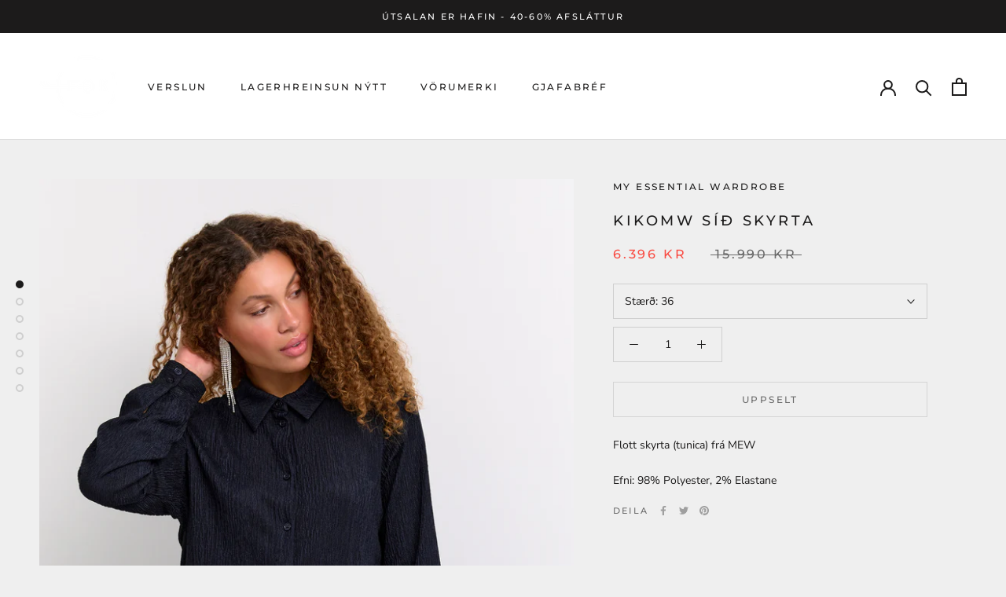

--- FILE ---
content_type: text/html; charset=utf-8
request_url: https://fok.is/products/kikomw-long-shirt
body_size: 22533
content:
<!doctype html>

<html class="no-js" lang="en">
  <head>
    <meta charset="utf-8"> 
    <meta http-equiv="X-UA-Compatible" content="IE=edge,chrome=1">
    <meta name="viewport" content="width=device-width, initial-scale=1.0, height=device-height, minimum-scale=1.0, maximum-scale=1.0">
    <meta name="theme-color" content="">

    <title>
      KikoMW síð skyrta &ndash; FOK
    </title><meta name="description" content="Flott skyrta (tunica) frá MEW Efni: 98% Polyester, 2% Elastane"><link rel="canonical" href="https://fok.is/products/kikomw-long-shirt"><meta property="og:type" content="product">
  <meta property="og:title" content="KikoMW síð skyrta"><meta property="og:image" content="http://fok.is/cdn/shop/products/176B0C4A-0371-47C3-B0C5-D7E047AE9367.jpg?v=1681568871">
    <meta property="og:image:secure_url" content="https://fok.is/cdn/shop/products/176B0C4A-0371-47C3-B0C5-D7E047AE9367.jpg?v=1681568871">
    <meta property="og:image:width" content="2400">
    <meta property="og:image:height" content="3600"><meta property="product:price:amount" content="6,396">
  <meta property="product:price:currency" content="ISK"><meta property="og:description" content="Flott skyrta (tunica) frá MEW Efni: 98% Polyester, 2% Elastane"><meta property="og:url" content="https://fok.is/products/kikomw-long-shirt">
<meta property="og:site_name" content="FOK"><meta name="twitter:card" content="summary"><meta name="twitter:title" content="KikoMW síð skyrta">
  <meta name="twitter:description" content="Flott skyrta (tunica) frá MEW
Efni: 98% Polyester, 2% Elastane">
  <meta name="twitter:image" content="https://fok.is/cdn/shop/products/176B0C4A-0371-47C3-B0C5-D7E047AE9367_600x600_crop_center.jpg?v=1681568871">
    <style>
  @font-face {
  font-family: Montserrat;
  font-weight: 500;
  font-style: normal;
  font-display: fallback;
  src: url("//fok.is/cdn/fonts/montserrat/montserrat_n5.07ef3781d9c78c8b93c98419da7ad4fbeebb6635.woff2") format("woff2"),
       url("//fok.is/cdn/fonts/montserrat/montserrat_n5.adf9b4bd8b0e4f55a0b203cdd84512667e0d5e4d.woff") format("woff");
}

  @font-face {
  font-family: "Nunito Sans";
  font-weight: 400;
  font-style: normal;
  font-display: fallback;
  src: url("//fok.is/cdn/fonts/nunito_sans/nunitosans_n4.0276fe080df0ca4e6a22d9cb55aed3ed5ba6b1da.woff2") format("woff2"),
       url("//fok.is/cdn/fonts/nunito_sans/nunitosans_n4.b4964bee2f5e7fd9c3826447e73afe2baad607b7.woff") format("woff");
}


  @font-face {
  font-family: "Nunito Sans";
  font-weight: 700;
  font-style: normal;
  font-display: fallback;
  src: url("//fok.is/cdn/fonts/nunito_sans/nunitosans_n7.25d963ed46da26098ebeab731e90d8802d989fa5.woff2") format("woff2"),
       url("//fok.is/cdn/fonts/nunito_sans/nunitosans_n7.d32e3219b3d2ec82285d3027bd673efc61a996c8.woff") format("woff");
}

  @font-face {
  font-family: "Nunito Sans";
  font-weight: 400;
  font-style: italic;
  font-display: fallback;
  src: url("//fok.is/cdn/fonts/nunito_sans/nunitosans_i4.6e408730afac1484cf297c30b0e67c86d17fc586.woff2") format("woff2"),
       url("//fok.is/cdn/fonts/nunito_sans/nunitosans_i4.c9b6dcbfa43622b39a5990002775a8381942ae38.woff") format("woff");
}

  @font-face {
  font-family: "Nunito Sans";
  font-weight: 700;
  font-style: italic;
  font-display: fallback;
  src: url("//fok.is/cdn/fonts/nunito_sans/nunitosans_i7.8c1124729eec046a321e2424b2acf328c2c12139.woff2") format("woff2"),
       url("//fok.is/cdn/fonts/nunito_sans/nunitosans_i7.af4cda04357273e0996d21184432bcb14651a64d.woff") format("woff");
}


  :root {
    --heading-font-family : Montserrat, sans-serif;
    --heading-font-weight : 500;
    --heading-font-style  : normal;

    --text-font-family : "Nunito Sans", sans-serif;
    --text-font-weight : 400;
    --text-font-style  : normal;

    --base-text-font-size   : 14px;
    --default-text-font-size: 14px;--background          : #efefef;
    --background-rgb      : 239, 239, 239;
    --light-background    : #ffffff;
    --light-background-rgb: 255, 255, 255;
    --heading-color       : #1c1b1b;
    --text-color          : #1c1b1b;
    --text-color-rgb      : 28, 27, 27;
    --text-color-light    : #6a6a6a;
    --text-color-light-rgb: 106, 106, 106;
    --link-color          : #6a6a6a;
    --link-color-rgb      : 106, 106, 106;
    --border-color        : #cfcfcf;
    --border-color-rgb    : 207, 207, 207;

    --button-background    : #1c1b1b;
    --button-background-rgb: 28, 27, 27;
    --button-text-color    : #ffffff;

    --header-background       : #ffffff;
    --header-heading-color    : #1c1b1b;
    --header-light-text-color : #6a6a6a;
    --header-border-color     : #dddddd;

    --footer-background    : #ffffff;
    --footer-text-color    : #6a6a6a;
    --footer-heading-color : #1c1b1b;
    --footer-border-color  : #e9e9e9;

    --navigation-background      : #1c1b1b;
    --navigation-background-rgb  : 28, 27, 27;
    --navigation-text-color      : #ffffff;
    --navigation-text-color-light: rgba(255, 255, 255, 0.5);
    --navigation-border-color    : rgba(255, 255, 255, 0.25);

    --newsletter-popup-background     : #1c1b1b;
    --newsletter-popup-text-color     : #ffffff;
    --newsletter-popup-text-color-rgb : 255, 255, 255;

    --secondary-elements-background       : #1c1b1b;
    --secondary-elements-background-rgb   : 28, 27, 27;
    --secondary-elements-text-color       : #ffffff;
    --secondary-elements-text-color-light : rgba(255, 255, 255, 0.5);
    --secondary-elements-border-color     : rgba(255, 255, 255, 0.25);

    --product-sale-price-color    : #f94c43;
    --product-sale-price-color-rgb: 249, 76, 67;

    /* Products */

    --horizontal-spacing-four-products-per-row: 60px;
        --horizontal-spacing-two-products-per-row : 60px;

    --vertical-spacing-four-products-per-row: 60px;
        --vertical-spacing-two-products-per-row : 75px;

    /* Animation */
    --drawer-transition-timing: cubic-bezier(0.645, 0.045, 0.355, 1);
    --header-base-height: 80px; /* We set a default for browsers that do not support CSS variables */

    /* Cursors */
    --cursor-zoom-in-svg    : url(//fok.is/cdn/shop/t/4/assets/cursor-zoom-in.svg?v=170532930330058140181606129622);
    --cursor-zoom-in-2x-svg : url(//fok.is/cdn/shop/t/4/assets/cursor-zoom-in-2x.svg?v=56685658183649387561606129622);
  }
</style>

<script>
  // IE11 does not have support for CSS variables, so we have to polyfill them
  if (!(((window || {}).CSS || {}).supports && window.CSS.supports('(--a: 0)'))) {
    const script = document.createElement('script');
    script.type = 'text/javascript';
    script.src = 'https://cdn.jsdelivr.net/npm/css-vars-ponyfill@2';
    script.onload = function() {
      cssVars({});
    };

    document.getElementsByTagName('head')[0].appendChild(script);
  }
</script>

    <script>window.performance && window.performance.mark && window.performance.mark('shopify.content_for_header.start');</script><meta name="facebook-domain-verification" content="amvabofpyrqu5tvef563mfwyk3762s">
<meta name="facebook-domain-verification" content="f1ae5076tqmnsg4p9rkeg325pixiso">
<meta id="shopify-digital-wallet" name="shopify-digital-wallet" content="/50959089853/digital_wallets/dialog">
<link rel="alternate" type="application/json+oembed" href="https://fok.is/products/kikomw-long-shirt.oembed">
<script async="async" src="/checkouts/internal/preloads.js?locale=en-IS"></script>
<script id="shopify-features" type="application/json">{"accessToken":"27ca7481083e69f42ff6eff39cd1e309","betas":["rich-media-storefront-analytics"],"domain":"fok.is","predictiveSearch":true,"shopId":50959089853,"locale":"en"}</script>
<script>var Shopify = Shopify || {};
Shopify.shop = "fok-lifsstill-og-gjafavara.myshopify.com";
Shopify.locale = "en";
Shopify.currency = {"active":"ISK","rate":"1.0"};
Shopify.country = "IS";
Shopify.theme = {"name":"Prestige","id":116085358781,"schema_name":"Prestige","schema_version":"4.11.0","theme_store_id":855,"role":"main"};
Shopify.theme.handle = "null";
Shopify.theme.style = {"id":null,"handle":null};
Shopify.cdnHost = "fok.is/cdn";
Shopify.routes = Shopify.routes || {};
Shopify.routes.root = "/";</script>
<script type="module">!function(o){(o.Shopify=o.Shopify||{}).modules=!0}(window);</script>
<script>!function(o){function n(){var o=[];function n(){o.push(Array.prototype.slice.apply(arguments))}return n.q=o,n}var t=o.Shopify=o.Shopify||{};t.loadFeatures=n(),t.autoloadFeatures=n()}(window);</script>
<script id="shop-js-analytics" type="application/json">{"pageType":"product"}</script>
<script defer="defer" async type="module" src="//fok.is/cdn/shopifycloud/shop-js/modules/v2/client.init-shop-cart-sync_BdyHc3Nr.en.esm.js"></script>
<script defer="defer" async type="module" src="//fok.is/cdn/shopifycloud/shop-js/modules/v2/chunk.common_Daul8nwZ.esm.js"></script>
<script type="module">
  await import("//fok.is/cdn/shopifycloud/shop-js/modules/v2/client.init-shop-cart-sync_BdyHc3Nr.en.esm.js");
await import("//fok.is/cdn/shopifycloud/shop-js/modules/v2/chunk.common_Daul8nwZ.esm.js");

  window.Shopify.SignInWithShop?.initShopCartSync?.({"fedCMEnabled":true,"windoidEnabled":true});

</script>
<script id="__st">var __st={"a":50959089853,"offset":0,"reqid":"90d70a8c-db85-4129-92b1-9de03baf1ed5-1768964337","pageurl":"fok.is\/products\/kikomw-long-shirt","u":"7d23fd37213e","p":"product","rtyp":"product","rid":7399352565949};</script>
<script>window.ShopifyPaypalV4VisibilityTracking = true;</script>
<script id="captcha-bootstrap">!function(){'use strict';const t='contact',e='account',n='new_comment',o=[[t,t],['blogs',n],['comments',n],[t,'customer']],c=[[e,'customer_login'],[e,'guest_login'],[e,'recover_customer_password'],[e,'create_customer']],r=t=>t.map((([t,e])=>`form[action*='/${t}']:not([data-nocaptcha='true']) input[name='form_type'][value='${e}']`)).join(','),a=t=>()=>t?[...document.querySelectorAll(t)].map((t=>t.form)):[];function s(){const t=[...o],e=r(t);return a(e)}const i='password',u='form_key',d=['recaptcha-v3-token','g-recaptcha-response','h-captcha-response',i],f=()=>{try{return window.sessionStorage}catch{return}},m='__shopify_v',_=t=>t.elements[u];function p(t,e,n=!1){try{const o=window.sessionStorage,c=JSON.parse(o.getItem(e)),{data:r}=function(t){const{data:e,action:n}=t;return t[m]||n?{data:e,action:n}:{data:t,action:n}}(c);for(const[e,n]of Object.entries(r))t.elements[e]&&(t.elements[e].value=n);n&&o.removeItem(e)}catch(o){console.error('form repopulation failed',{error:o})}}const l='form_type',E='cptcha';function T(t){t.dataset[E]=!0}const w=window,h=w.document,L='Shopify',v='ce_forms',y='captcha';let A=!1;((t,e)=>{const n=(g='f06e6c50-85a8-45c8-87d0-21a2b65856fe',I='https://cdn.shopify.com/shopifycloud/storefront-forms-hcaptcha/ce_storefront_forms_captcha_hcaptcha.v1.5.2.iife.js',D={infoText:'Protected by hCaptcha',privacyText:'Privacy',termsText:'Terms'},(t,e,n)=>{const o=w[L][v],c=o.bindForm;if(c)return c(t,g,e,D).then(n);var r;o.q.push([[t,g,e,D],n]),r=I,A||(h.body.append(Object.assign(h.createElement('script'),{id:'captcha-provider',async:!0,src:r})),A=!0)});var g,I,D;w[L]=w[L]||{},w[L][v]=w[L][v]||{},w[L][v].q=[],w[L][y]=w[L][y]||{},w[L][y].protect=function(t,e){n(t,void 0,e),T(t)},Object.freeze(w[L][y]),function(t,e,n,w,h,L){const[v,y,A,g]=function(t,e,n){const i=e?o:[],u=t?c:[],d=[...i,...u],f=r(d),m=r(i),_=r(d.filter((([t,e])=>n.includes(e))));return[a(f),a(m),a(_),s()]}(w,h,L),I=t=>{const e=t.target;return e instanceof HTMLFormElement?e:e&&e.form},D=t=>v().includes(t);t.addEventListener('submit',(t=>{const e=I(t);if(!e)return;const n=D(e)&&!e.dataset.hcaptchaBound&&!e.dataset.recaptchaBound,o=_(e),c=g().includes(e)&&(!o||!o.value);(n||c)&&t.preventDefault(),c&&!n&&(function(t){try{if(!f())return;!function(t){const e=f();if(!e)return;const n=_(t);if(!n)return;const o=n.value;o&&e.removeItem(o)}(t);const e=Array.from(Array(32),(()=>Math.random().toString(36)[2])).join('');!function(t,e){_(t)||t.append(Object.assign(document.createElement('input'),{type:'hidden',name:u})),t.elements[u].value=e}(t,e),function(t,e){const n=f();if(!n)return;const o=[...t.querySelectorAll(`input[type='${i}']`)].map((({name:t})=>t)),c=[...d,...o],r={};for(const[a,s]of new FormData(t).entries())c.includes(a)||(r[a]=s);n.setItem(e,JSON.stringify({[m]:1,action:t.action,data:r}))}(t,e)}catch(e){console.error('failed to persist form',e)}}(e),e.submit())}));const S=(t,e)=>{t&&!t.dataset[E]&&(n(t,e.some((e=>e===t))),T(t))};for(const o of['focusin','change'])t.addEventListener(o,(t=>{const e=I(t);D(e)&&S(e,y())}));const B=e.get('form_key'),M=e.get(l),P=B&&M;t.addEventListener('DOMContentLoaded',(()=>{const t=y();if(P)for(const e of t)e.elements[l].value===M&&p(e,B);[...new Set([...A(),...v().filter((t=>'true'===t.dataset.shopifyCaptcha))])].forEach((e=>S(e,t)))}))}(h,new URLSearchParams(w.location.search),n,t,e,['guest_login'])})(!0,!0)}();</script>
<script integrity="sha256-4kQ18oKyAcykRKYeNunJcIwy7WH5gtpwJnB7kiuLZ1E=" data-source-attribution="shopify.loadfeatures" defer="defer" src="//fok.is/cdn/shopifycloud/storefront/assets/storefront/load_feature-a0a9edcb.js" crossorigin="anonymous"></script>
<script data-source-attribution="shopify.dynamic_checkout.dynamic.init">var Shopify=Shopify||{};Shopify.PaymentButton=Shopify.PaymentButton||{isStorefrontPortableWallets:!0,init:function(){window.Shopify.PaymentButton.init=function(){};var t=document.createElement("script");t.src="https://fok.is/cdn/shopifycloud/portable-wallets/latest/portable-wallets.en.js",t.type="module",document.head.appendChild(t)}};
</script>
<script data-source-attribution="shopify.dynamic_checkout.buyer_consent">
  function portableWalletsHideBuyerConsent(e){var t=document.getElementById("shopify-buyer-consent"),n=document.getElementById("shopify-subscription-policy-button");t&&n&&(t.classList.add("hidden"),t.setAttribute("aria-hidden","true"),n.removeEventListener("click",e))}function portableWalletsShowBuyerConsent(e){var t=document.getElementById("shopify-buyer-consent"),n=document.getElementById("shopify-subscription-policy-button");t&&n&&(t.classList.remove("hidden"),t.removeAttribute("aria-hidden"),n.addEventListener("click",e))}window.Shopify?.PaymentButton&&(window.Shopify.PaymentButton.hideBuyerConsent=portableWalletsHideBuyerConsent,window.Shopify.PaymentButton.showBuyerConsent=portableWalletsShowBuyerConsent);
</script>
<script data-source-attribution="shopify.dynamic_checkout.cart.bootstrap">document.addEventListener("DOMContentLoaded",(function(){function t(){return document.querySelector("shopify-accelerated-checkout-cart, shopify-accelerated-checkout")}if(t())Shopify.PaymentButton.init();else{new MutationObserver((function(e,n){t()&&(Shopify.PaymentButton.init(),n.disconnect())})).observe(document.body,{childList:!0,subtree:!0})}}));
</script>

<script>window.performance && window.performance.mark && window.performance.mark('shopify.content_for_header.end');</script>

    <link rel="stylesheet" href="//fok.is/cdn/shop/t/4/assets/theme.css?v=82470925976365765831606129611">

    <script>// This allows to expose several variables to the global scope, to be used in scripts
      window.theme = {
        pageType: "product",
        moneyFormat: "{{amount_no_decimals}} kr",
        moneyWithCurrencyFormat: "{{amount_no_decimals}} ISK",
        productImageSize: "natural",
        searchMode: "product,article",
        showPageTransition: false,
        showElementStaggering: true,
        showImageZooming: true
      };

      window.routes = {
        rootUrl: "\/",
        rootUrlWithoutSlash: '',
        cartUrl: "\/cart",
        cartAddUrl: "\/cart\/add",
        cartChangeUrl: "\/cart\/change",
        searchUrl: "\/search",
        productRecommendationsUrl: "\/recommendations\/products"
      };

      window.languages = {
        cartAddNote: "Add Order Note",
        cartEditNote: "Edit Order Note",
        productImageLoadingError: "Gat ekki hlaðið niður mynd, endurræsið síðuna",
        productFormAddToCart: "Setja í körfu",
        productFormUnavailable: "Uppselt",
        productFormSoldOut: "uppselt",
        shippingEstimatorOneResult: "1 option available:",
        shippingEstimatorMoreResults: "{{count}} options available:",
        shippingEstimatorNoResults: "No shipping could be found"
      };

      window.lazySizesConfig = {
        loadHidden: false,
        hFac: 0.5,
        expFactor: 2,
        ricTimeout: 150,
        lazyClass: 'Image--lazyLoad',
        loadingClass: 'Image--lazyLoading',
        loadedClass: 'Image--lazyLoaded'
      };

      document.documentElement.className = document.documentElement.className.replace('no-js', 'js');
      document.documentElement.style.setProperty('--window-height', window.innerHeight + 'px');

      // We do a quick detection of some features (we could use Modernizr but for so little...)
      (function() {
        document.documentElement.className += ((window.CSS && window.CSS.supports('(position: sticky) or (position: -webkit-sticky)')) ? ' supports-sticky' : ' no-supports-sticky');
        document.documentElement.className += (window.matchMedia('(-moz-touch-enabled: 1), (hover: none)')).matches ? ' no-supports-hover' : ' supports-hover';
      }());
    </script>

    <script src="//fok.is/cdn/shop/t/4/assets/lazysizes.min.js?v=174358363404432586981606129610" async></script><script src="https://polyfill-fastly.net/v3/polyfill.min.js?unknown=polyfill&features=fetch,Element.prototype.closest,Element.prototype.remove,Element.prototype.classList,Array.prototype.includes,Array.prototype.fill,Object.assign,CustomEvent,IntersectionObserver,IntersectionObserverEntry,URL" defer></script>
    <script src="//fok.is/cdn/shop/t/4/assets/libs.min.js?v=26178543184394469741606129610" defer></script>
    <script src="//fok.is/cdn/shop/t/4/assets/theme.min.js?v=24239332412725416891606129613" defer></script>
    <script src="//fok.is/cdn/shop/t/4/assets/custom.js?v=183944157590872491501606129612" defer></script>

    <script>
      (function () {
        window.onpageshow = function() {
          if (window.theme.showPageTransition) {
            var pageTransition = document.querySelector('.PageTransition');

            if (pageTransition) {
              pageTransition.style.visibility = 'visible';
              pageTransition.style.opacity = '0';
            }
          }

          // When the page is loaded from the cache, we have to reload the cart content
          document.documentElement.dispatchEvent(new CustomEvent('cart:refresh', {
            bubbles: true
          }));
        };
      })();
    </script>

    
  <script type="application/ld+json">
  {
    "@context": "http://schema.org",
    "@type": "Product",
    "offers": [{
          "@type": "Offer",
          "name": "36",
          "availability":"https://schema.org/OutOfStock",
          "price": 6396.0,
          "priceCurrency": "ISK",
          "priceValidUntil": "2026-01-31","sku": "10704074-103565-36","url": "/products/kikomw-long-shirt?variant=42501819400381"
        },
{
          "@type": "Offer",
          "name": "38",
          "availability":"https://schema.org/OutOfStock",
          "price": 6396.0,
          "priceCurrency": "ISK",
          "priceValidUntil": "2026-01-31","sku": "10704074-103565-38","url": "/products/kikomw-long-shirt?variant=42501819433149"
        },
{
          "@type": "Offer",
          "name": "40",
          "availability":"https://schema.org/OutOfStock",
          "price": 6396.0,
          "priceCurrency": "ISK",
          "priceValidUntil": "2026-01-31","sku": "10704074-103565-40","url": "/products/kikomw-long-shirt?variant=42501819465917"
        },
{
          "@type": "Offer",
          "name": "42",
          "availability":"https://schema.org/OutOfStock",
          "price": 6396.0,
          "priceCurrency": "ISK",
          "priceValidUntil": "2026-01-31","sku": "10704074-103565-42","url": "/products/kikomw-long-shirt?variant=42501819498685"
        },
{
          "@type": "Offer",
          "name": "44",
          "availability":"https://schema.org/OutOfStock",
          "price": 6396.0,
          "priceCurrency": "ISK",
          "priceValidUntil": "2026-01-31","sku": "10704074-103565-44","url": "/products/kikomw-long-shirt?variant=42501819531453"
        }
],
    "brand": {
      "name": "My Essential Wardrobe"
    },
    "name": "KikoMW síð skyrta",
    "description": "Flott skyrta (tunica) frá MEW\nEfni: 98% Polyester, 2% Elastane",
    "category": "",
    "url": "/products/kikomw-long-shirt",
    "sku": "10704074-103565-36",
    "image": {
      "@type": "ImageObject",
      "url": "https://fok.is/cdn/shop/products/176B0C4A-0371-47C3-B0C5-D7E047AE9367_1024x.jpg?v=1681568871",
      "image": "https://fok.is/cdn/shop/products/176B0C4A-0371-47C3-B0C5-D7E047AE9367_1024x.jpg?v=1681568871",
      "name": "KikoMW síð skyrta",
      "width": "1024",
      "height": "1024"
    }
  }
  </script>



  <script type="application/ld+json">
  {
    "@context": "http://schema.org",
    "@type": "BreadcrumbList",
  "itemListElement": [{
      "@type": "ListItem",
      "position": 1,
      "name": "Translation missing: en.general.breadcrumb.home",
      "item": "https://fok.is"
    },{
          "@type": "ListItem",
          "position": 2,
          "name": "KikoMW síð skyrta",
          "item": "https://fok.is/products/kikomw-long-shirt"
        }]
  }
  </script>

  <link href="https://monorail-edge.shopifysvc.com" rel="dns-prefetch">
<script>(function(){if ("sendBeacon" in navigator && "performance" in window) {try {var session_token_from_headers = performance.getEntriesByType('navigation')[0].serverTiming.find(x => x.name == '_s').description;} catch {var session_token_from_headers = undefined;}var session_cookie_matches = document.cookie.match(/_shopify_s=([^;]*)/);var session_token_from_cookie = session_cookie_matches && session_cookie_matches.length === 2 ? session_cookie_matches[1] : "";var session_token = session_token_from_headers || session_token_from_cookie || "";function handle_abandonment_event(e) {var entries = performance.getEntries().filter(function(entry) {return /monorail-edge.shopifysvc.com/.test(entry.name);});if (!window.abandonment_tracked && entries.length === 0) {window.abandonment_tracked = true;var currentMs = Date.now();var navigation_start = performance.timing.navigationStart;var payload = {shop_id: 50959089853,url: window.location.href,navigation_start,duration: currentMs - navigation_start,session_token,page_type: "product"};window.navigator.sendBeacon("https://monorail-edge.shopifysvc.com/v1/produce", JSON.stringify({schema_id: "online_store_buyer_site_abandonment/1.1",payload: payload,metadata: {event_created_at_ms: currentMs,event_sent_at_ms: currentMs}}));}}window.addEventListener('pagehide', handle_abandonment_event);}}());</script>
<script id="web-pixels-manager-setup">(function e(e,d,r,n,o){if(void 0===o&&(o={}),!Boolean(null===(a=null===(i=window.Shopify)||void 0===i?void 0:i.analytics)||void 0===a?void 0:a.replayQueue)){var i,a;window.Shopify=window.Shopify||{};var t=window.Shopify;t.analytics=t.analytics||{};var s=t.analytics;s.replayQueue=[],s.publish=function(e,d,r){return s.replayQueue.push([e,d,r]),!0};try{self.performance.mark("wpm:start")}catch(e){}var l=function(){var e={modern:/Edge?\/(1{2}[4-9]|1[2-9]\d|[2-9]\d{2}|\d{4,})\.\d+(\.\d+|)|Firefox\/(1{2}[4-9]|1[2-9]\d|[2-9]\d{2}|\d{4,})\.\d+(\.\d+|)|Chrom(ium|e)\/(9{2}|\d{3,})\.\d+(\.\d+|)|(Maci|X1{2}).+ Version\/(15\.\d+|(1[6-9]|[2-9]\d|\d{3,})\.\d+)([,.]\d+|)( \(\w+\)|)( Mobile\/\w+|) Safari\/|Chrome.+OPR\/(9{2}|\d{3,})\.\d+\.\d+|(CPU[ +]OS|iPhone[ +]OS|CPU[ +]iPhone|CPU IPhone OS|CPU iPad OS)[ +]+(15[._]\d+|(1[6-9]|[2-9]\d|\d{3,})[._]\d+)([._]\d+|)|Android:?[ /-](13[3-9]|1[4-9]\d|[2-9]\d{2}|\d{4,})(\.\d+|)(\.\d+|)|Android.+Firefox\/(13[5-9]|1[4-9]\d|[2-9]\d{2}|\d{4,})\.\d+(\.\d+|)|Android.+Chrom(ium|e)\/(13[3-9]|1[4-9]\d|[2-9]\d{2}|\d{4,})\.\d+(\.\d+|)|SamsungBrowser\/([2-9]\d|\d{3,})\.\d+/,legacy:/Edge?\/(1[6-9]|[2-9]\d|\d{3,})\.\d+(\.\d+|)|Firefox\/(5[4-9]|[6-9]\d|\d{3,})\.\d+(\.\d+|)|Chrom(ium|e)\/(5[1-9]|[6-9]\d|\d{3,})\.\d+(\.\d+|)([\d.]+$|.*Safari\/(?![\d.]+ Edge\/[\d.]+$))|(Maci|X1{2}).+ Version\/(10\.\d+|(1[1-9]|[2-9]\d|\d{3,})\.\d+)([,.]\d+|)( \(\w+\)|)( Mobile\/\w+|) Safari\/|Chrome.+OPR\/(3[89]|[4-9]\d|\d{3,})\.\d+\.\d+|(CPU[ +]OS|iPhone[ +]OS|CPU[ +]iPhone|CPU IPhone OS|CPU iPad OS)[ +]+(10[._]\d+|(1[1-9]|[2-9]\d|\d{3,})[._]\d+)([._]\d+|)|Android:?[ /-](13[3-9]|1[4-9]\d|[2-9]\d{2}|\d{4,})(\.\d+|)(\.\d+|)|Mobile Safari.+OPR\/([89]\d|\d{3,})\.\d+\.\d+|Android.+Firefox\/(13[5-9]|1[4-9]\d|[2-9]\d{2}|\d{4,})\.\d+(\.\d+|)|Android.+Chrom(ium|e)\/(13[3-9]|1[4-9]\d|[2-9]\d{2}|\d{4,})\.\d+(\.\d+|)|Android.+(UC? ?Browser|UCWEB|U3)[ /]?(15\.([5-9]|\d{2,})|(1[6-9]|[2-9]\d|\d{3,})\.\d+)\.\d+|SamsungBrowser\/(5\.\d+|([6-9]|\d{2,})\.\d+)|Android.+MQ{2}Browser\/(14(\.(9|\d{2,})|)|(1[5-9]|[2-9]\d|\d{3,})(\.\d+|))(\.\d+|)|K[Aa][Ii]OS\/(3\.\d+|([4-9]|\d{2,})\.\d+)(\.\d+|)/},d=e.modern,r=e.legacy,n=navigator.userAgent;return n.match(d)?"modern":n.match(r)?"legacy":"unknown"}(),u="modern"===l?"modern":"legacy",c=(null!=n?n:{modern:"",legacy:""})[u],f=function(e){return[e.baseUrl,"/wpm","/b",e.hashVersion,"modern"===e.buildTarget?"m":"l",".js"].join("")}({baseUrl:d,hashVersion:r,buildTarget:u}),m=function(e){var d=e.version,r=e.bundleTarget,n=e.surface,o=e.pageUrl,i=e.monorailEndpoint;return{emit:function(e){var a=e.status,t=e.errorMsg,s=(new Date).getTime(),l=JSON.stringify({metadata:{event_sent_at_ms:s},events:[{schema_id:"web_pixels_manager_load/3.1",payload:{version:d,bundle_target:r,page_url:o,status:a,surface:n,error_msg:t},metadata:{event_created_at_ms:s}}]});if(!i)return console&&console.warn&&console.warn("[Web Pixels Manager] No Monorail endpoint provided, skipping logging."),!1;try{return self.navigator.sendBeacon.bind(self.navigator)(i,l)}catch(e){}var u=new XMLHttpRequest;try{return u.open("POST",i,!0),u.setRequestHeader("Content-Type","text/plain"),u.send(l),!0}catch(e){return console&&console.warn&&console.warn("[Web Pixels Manager] Got an unhandled error while logging to Monorail."),!1}}}}({version:r,bundleTarget:l,surface:e.surface,pageUrl:self.location.href,monorailEndpoint:e.monorailEndpoint});try{o.browserTarget=l,function(e){var d=e.src,r=e.async,n=void 0===r||r,o=e.onload,i=e.onerror,a=e.sri,t=e.scriptDataAttributes,s=void 0===t?{}:t,l=document.createElement("script"),u=document.querySelector("head"),c=document.querySelector("body");if(l.async=n,l.src=d,a&&(l.integrity=a,l.crossOrigin="anonymous"),s)for(var f in s)if(Object.prototype.hasOwnProperty.call(s,f))try{l.dataset[f]=s[f]}catch(e){}if(o&&l.addEventListener("load",o),i&&l.addEventListener("error",i),u)u.appendChild(l);else{if(!c)throw new Error("Did not find a head or body element to append the script");c.appendChild(l)}}({src:f,async:!0,onload:function(){if(!function(){var e,d;return Boolean(null===(d=null===(e=window.Shopify)||void 0===e?void 0:e.analytics)||void 0===d?void 0:d.initialized)}()){var d=window.webPixelsManager.init(e)||void 0;if(d){var r=window.Shopify.analytics;r.replayQueue.forEach((function(e){var r=e[0],n=e[1],o=e[2];d.publishCustomEvent(r,n,o)})),r.replayQueue=[],r.publish=d.publishCustomEvent,r.visitor=d.visitor,r.initialized=!0}}},onerror:function(){return m.emit({status:"failed",errorMsg:"".concat(f," has failed to load")})},sri:function(e){var d=/^sha384-[A-Za-z0-9+/=]+$/;return"string"==typeof e&&d.test(e)}(c)?c:"",scriptDataAttributes:o}),m.emit({status:"loading"})}catch(e){m.emit({status:"failed",errorMsg:(null==e?void 0:e.message)||"Unknown error"})}}})({shopId: 50959089853,storefrontBaseUrl: "https://fok.is",extensionsBaseUrl: "https://extensions.shopifycdn.com/cdn/shopifycloud/web-pixels-manager",monorailEndpoint: "https://monorail-edge.shopifysvc.com/unstable/produce_batch",surface: "storefront-renderer",enabledBetaFlags: ["2dca8a86"],webPixelsConfigList: [{"id":"shopify-app-pixel","configuration":"{}","eventPayloadVersion":"v1","runtimeContext":"STRICT","scriptVersion":"0450","apiClientId":"shopify-pixel","type":"APP","privacyPurposes":["ANALYTICS","MARKETING"]},{"id":"shopify-custom-pixel","eventPayloadVersion":"v1","runtimeContext":"LAX","scriptVersion":"0450","apiClientId":"shopify-pixel","type":"CUSTOM","privacyPurposes":["ANALYTICS","MARKETING"]}],isMerchantRequest: false,initData: {"shop":{"name":"FOK","paymentSettings":{"currencyCode":"ISK"},"myshopifyDomain":"fok-lifsstill-og-gjafavara.myshopify.com","countryCode":"IS","storefrontUrl":"https:\/\/fok.is"},"customer":null,"cart":null,"checkout":null,"productVariants":[{"price":{"amount":6396.0,"currencyCode":"ISK"},"product":{"title":"KikoMW síð skyrta","vendor":"My Essential Wardrobe","id":"7399352565949","untranslatedTitle":"KikoMW síð skyrta","url":"\/products\/kikomw-long-shirt","type":""},"id":"42501819400381","image":{"src":"\/\/fok.is\/cdn\/shop\/products\/176B0C4A-0371-47C3-B0C5-D7E047AE9367.jpg?v=1681568871"},"sku":"10704074-103565-36","title":"36","untranslatedTitle":"36"},{"price":{"amount":6396.0,"currencyCode":"ISK"},"product":{"title":"KikoMW síð skyrta","vendor":"My Essential Wardrobe","id":"7399352565949","untranslatedTitle":"KikoMW síð skyrta","url":"\/products\/kikomw-long-shirt","type":""},"id":"42501819433149","image":{"src":"\/\/fok.is\/cdn\/shop\/products\/176B0C4A-0371-47C3-B0C5-D7E047AE9367.jpg?v=1681568871"},"sku":"10704074-103565-38","title":"38","untranslatedTitle":"38"},{"price":{"amount":6396.0,"currencyCode":"ISK"},"product":{"title":"KikoMW síð skyrta","vendor":"My Essential Wardrobe","id":"7399352565949","untranslatedTitle":"KikoMW síð skyrta","url":"\/products\/kikomw-long-shirt","type":""},"id":"42501819465917","image":{"src":"\/\/fok.is\/cdn\/shop\/products\/176B0C4A-0371-47C3-B0C5-D7E047AE9367.jpg?v=1681568871"},"sku":"10704074-103565-40","title":"40","untranslatedTitle":"40"},{"price":{"amount":6396.0,"currencyCode":"ISK"},"product":{"title":"KikoMW síð skyrta","vendor":"My Essential Wardrobe","id":"7399352565949","untranslatedTitle":"KikoMW síð skyrta","url":"\/products\/kikomw-long-shirt","type":""},"id":"42501819498685","image":{"src":"\/\/fok.is\/cdn\/shop\/products\/176B0C4A-0371-47C3-B0C5-D7E047AE9367.jpg?v=1681568871"},"sku":"10704074-103565-42","title":"42","untranslatedTitle":"42"},{"price":{"amount":6396.0,"currencyCode":"ISK"},"product":{"title":"KikoMW síð skyrta","vendor":"My Essential Wardrobe","id":"7399352565949","untranslatedTitle":"KikoMW síð skyrta","url":"\/products\/kikomw-long-shirt","type":""},"id":"42501819531453","image":{"src":"\/\/fok.is\/cdn\/shop\/products\/176B0C4A-0371-47C3-B0C5-D7E047AE9367.jpg?v=1681568871"},"sku":"10704074-103565-44","title":"44","untranslatedTitle":"44"}],"purchasingCompany":null},},"https://fok.is/cdn","fcfee988w5aeb613cpc8e4bc33m6693e112",{"modern":"","legacy":""},{"shopId":"50959089853","storefrontBaseUrl":"https:\/\/fok.is","extensionBaseUrl":"https:\/\/extensions.shopifycdn.com\/cdn\/shopifycloud\/web-pixels-manager","surface":"storefront-renderer","enabledBetaFlags":"[\"2dca8a86\"]","isMerchantRequest":"false","hashVersion":"fcfee988w5aeb613cpc8e4bc33m6693e112","publish":"custom","events":"[[\"page_viewed\",{}],[\"product_viewed\",{\"productVariant\":{\"price\":{\"amount\":6396.0,\"currencyCode\":\"ISK\"},\"product\":{\"title\":\"KikoMW síð skyrta\",\"vendor\":\"My Essential Wardrobe\",\"id\":\"7399352565949\",\"untranslatedTitle\":\"KikoMW síð skyrta\",\"url\":\"\/products\/kikomw-long-shirt\",\"type\":\"\"},\"id\":\"42501819400381\",\"image\":{\"src\":\"\/\/fok.is\/cdn\/shop\/products\/176B0C4A-0371-47C3-B0C5-D7E047AE9367.jpg?v=1681568871\"},\"sku\":\"10704074-103565-36\",\"title\":\"36\",\"untranslatedTitle\":\"36\"}}]]"});</script><script>
  window.ShopifyAnalytics = window.ShopifyAnalytics || {};
  window.ShopifyAnalytics.meta = window.ShopifyAnalytics.meta || {};
  window.ShopifyAnalytics.meta.currency = 'ISK';
  var meta = {"product":{"id":7399352565949,"gid":"gid:\/\/shopify\/Product\/7399352565949","vendor":"My Essential Wardrobe","type":"","handle":"kikomw-long-shirt","variants":[{"id":42501819400381,"price":639600,"name":"KikoMW síð skyrta - 36","public_title":"36","sku":"10704074-103565-36"},{"id":42501819433149,"price":639600,"name":"KikoMW síð skyrta - 38","public_title":"38","sku":"10704074-103565-38"},{"id":42501819465917,"price":639600,"name":"KikoMW síð skyrta - 40","public_title":"40","sku":"10704074-103565-40"},{"id":42501819498685,"price":639600,"name":"KikoMW síð skyrta - 42","public_title":"42","sku":"10704074-103565-42"},{"id":42501819531453,"price":639600,"name":"KikoMW síð skyrta - 44","public_title":"44","sku":"10704074-103565-44"}],"remote":false},"page":{"pageType":"product","resourceType":"product","resourceId":7399352565949,"requestId":"90d70a8c-db85-4129-92b1-9de03baf1ed5-1768964337"}};
  for (var attr in meta) {
    window.ShopifyAnalytics.meta[attr] = meta[attr];
  }
</script>
<script class="analytics">
  (function () {
    var customDocumentWrite = function(content) {
      var jquery = null;

      if (window.jQuery) {
        jquery = window.jQuery;
      } else if (window.Checkout && window.Checkout.$) {
        jquery = window.Checkout.$;
      }

      if (jquery) {
        jquery('body').append(content);
      }
    };

    var hasLoggedConversion = function(token) {
      if (token) {
        return document.cookie.indexOf('loggedConversion=' + token) !== -1;
      }
      return false;
    }

    var setCookieIfConversion = function(token) {
      if (token) {
        var twoMonthsFromNow = new Date(Date.now());
        twoMonthsFromNow.setMonth(twoMonthsFromNow.getMonth() + 2);

        document.cookie = 'loggedConversion=' + token + '; expires=' + twoMonthsFromNow;
      }
    }

    var trekkie = window.ShopifyAnalytics.lib = window.trekkie = window.trekkie || [];
    if (trekkie.integrations) {
      return;
    }
    trekkie.methods = [
      'identify',
      'page',
      'ready',
      'track',
      'trackForm',
      'trackLink'
    ];
    trekkie.factory = function(method) {
      return function() {
        var args = Array.prototype.slice.call(arguments);
        args.unshift(method);
        trekkie.push(args);
        return trekkie;
      };
    };
    for (var i = 0; i < trekkie.methods.length; i++) {
      var key = trekkie.methods[i];
      trekkie[key] = trekkie.factory(key);
    }
    trekkie.load = function(config) {
      trekkie.config = config || {};
      trekkie.config.initialDocumentCookie = document.cookie;
      var first = document.getElementsByTagName('script')[0];
      var script = document.createElement('script');
      script.type = 'text/javascript';
      script.onerror = function(e) {
        var scriptFallback = document.createElement('script');
        scriptFallback.type = 'text/javascript';
        scriptFallback.onerror = function(error) {
                var Monorail = {
      produce: function produce(monorailDomain, schemaId, payload) {
        var currentMs = new Date().getTime();
        var event = {
          schema_id: schemaId,
          payload: payload,
          metadata: {
            event_created_at_ms: currentMs,
            event_sent_at_ms: currentMs
          }
        };
        return Monorail.sendRequest("https://" + monorailDomain + "/v1/produce", JSON.stringify(event));
      },
      sendRequest: function sendRequest(endpointUrl, payload) {
        // Try the sendBeacon API
        if (window && window.navigator && typeof window.navigator.sendBeacon === 'function' && typeof window.Blob === 'function' && !Monorail.isIos12()) {
          var blobData = new window.Blob([payload], {
            type: 'text/plain'
          });

          if (window.navigator.sendBeacon(endpointUrl, blobData)) {
            return true;
          } // sendBeacon was not successful

        } // XHR beacon

        var xhr = new XMLHttpRequest();

        try {
          xhr.open('POST', endpointUrl);
          xhr.setRequestHeader('Content-Type', 'text/plain');
          xhr.send(payload);
        } catch (e) {
          console.log(e);
        }

        return false;
      },
      isIos12: function isIos12() {
        return window.navigator.userAgent.lastIndexOf('iPhone; CPU iPhone OS 12_') !== -1 || window.navigator.userAgent.lastIndexOf('iPad; CPU OS 12_') !== -1;
      }
    };
    Monorail.produce('monorail-edge.shopifysvc.com',
      'trekkie_storefront_load_errors/1.1',
      {shop_id: 50959089853,
      theme_id: 116085358781,
      app_name: "storefront",
      context_url: window.location.href,
      source_url: "//fok.is/cdn/s/trekkie.storefront.cd680fe47e6c39ca5d5df5f0a32d569bc48c0f27.min.js"});

        };
        scriptFallback.async = true;
        scriptFallback.src = '//fok.is/cdn/s/trekkie.storefront.cd680fe47e6c39ca5d5df5f0a32d569bc48c0f27.min.js';
        first.parentNode.insertBefore(scriptFallback, first);
      };
      script.async = true;
      script.src = '//fok.is/cdn/s/trekkie.storefront.cd680fe47e6c39ca5d5df5f0a32d569bc48c0f27.min.js';
      first.parentNode.insertBefore(script, first);
    };
    trekkie.load(
      {"Trekkie":{"appName":"storefront","development":false,"defaultAttributes":{"shopId":50959089853,"isMerchantRequest":null,"themeId":116085358781,"themeCityHash":"5794916513604961580","contentLanguage":"en","currency":"ISK","eventMetadataId":"1e7bb4d8-602b-4b00-9258-8bd7f83def8c"},"isServerSideCookieWritingEnabled":true,"monorailRegion":"shop_domain","enabledBetaFlags":["65f19447"]},"Session Attribution":{},"S2S":{"facebookCapiEnabled":true,"source":"trekkie-storefront-renderer","apiClientId":580111}}
    );

    var loaded = false;
    trekkie.ready(function() {
      if (loaded) return;
      loaded = true;

      window.ShopifyAnalytics.lib = window.trekkie;

      var originalDocumentWrite = document.write;
      document.write = customDocumentWrite;
      try { window.ShopifyAnalytics.merchantGoogleAnalytics.call(this); } catch(error) {};
      document.write = originalDocumentWrite;

      window.ShopifyAnalytics.lib.page(null,{"pageType":"product","resourceType":"product","resourceId":7399352565949,"requestId":"90d70a8c-db85-4129-92b1-9de03baf1ed5-1768964337","shopifyEmitted":true});

      var match = window.location.pathname.match(/checkouts\/(.+)\/(thank_you|post_purchase)/)
      var token = match? match[1]: undefined;
      if (!hasLoggedConversion(token)) {
        setCookieIfConversion(token);
        window.ShopifyAnalytics.lib.track("Viewed Product",{"currency":"ISK","variantId":42501819400381,"productId":7399352565949,"productGid":"gid:\/\/shopify\/Product\/7399352565949","name":"KikoMW síð skyrta - 36","price":"6396","sku":"10704074-103565-36","brand":"My Essential Wardrobe","variant":"36","category":"","nonInteraction":true,"remote":false},undefined,undefined,{"shopifyEmitted":true});
      window.ShopifyAnalytics.lib.track("monorail:\/\/trekkie_storefront_viewed_product\/1.1",{"currency":"ISK","variantId":42501819400381,"productId":7399352565949,"productGid":"gid:\/\/shopify\/Product\/7399352565949","name":"KikoMW síð skyrta - 36","price":"6396","sku":"10704074-103565-36","brand":"My Essential Wardrobe","variant":"36","category":"","nonInteraction":true,"remote":false,"referer":"https:\/\/fok.is\/products\/kikomw-long-shirt"});
      }
    });


        var eventsListenerScript = document.createElement('script');
        eventsListenerScript.async = true;
        eventsListenerScript.src = "//fok.is/cdn/shopifycloud/storefront/assets/shop_events_listener-3da45d37.js";
        document.getElementsByTagName('head')[0].appendChild(eventsListenerScript);

})();</script>
<script
  defer
  src="https://fok.is/cdn/shopifycloud/perf-kit/shopify-perf-kit-3.0.4.min.js"
  data-application="storefront-renderer"
  data-shop-id="50959089853"
  data-render-region="gcp-us-central1"
  data-page-type="product"
  data-theme-instance-id="116085358781"
  data-theme-name="Prestige"
  data-theme-version="4.11.0"
  data-monorail-region="shop_domain"
  data-resource-timing-sampling-rate="10"
  data-shs="true"
  data-shs-beacon="true"
  data-shs-export-with-fetch="true"
  data-shs-logs-sample-rate="1"
  data-shs-beacon-endpoint="https://fok.is/api/collect"
></script>
</head><body class="prestige--v4 features--heading-small features--heading-uppercase features--show-button-transition features--show-image-zooming features--show-element-staggering  template-product">
    <a class="PageSkipLink u-visually-hidden" href="#main">Skip to content</a>
    <span class="LoadingBar"></span>
    <div class="PageOverlay"></div><div id="shopify-section-popup" class="shopify-section"></div>
    <div id="shopify-section-sidebar-menu" class="shopify-section"><section id="sidebar-menu" class="SidebarMenu Drawer Drawer--small Drawer--fromLeft" aria-hidden="true" data-section-id="sidebar-menu" data-section-type="sidebar-menu">
    <header class="Drawer__Header" data-drawer-animated-left>
      <button class="Drawer__Close Icon-Wrapper--clickable" data-action="close-drawer" data-drawer-id="sidebar-menu" aria-label="Close navigation"><svg class="Icon Icon--close" role="presentation" viewBox="0 0 16 14">
      <path d="M15 0L1 14m14 0L1 0" stroke="currentColor" fill="none" fill-rule="evenodd"></path>
    </svg></button>
    </header>

    <div class="Drawer__Content">
      <div class="Drawer__Main" data-drawer-animated-left data-scrollable>
        <div class="Drawer__Container">
          <nav class="SidebarMenu__Nav SidebarMenu__Nav--primary" aria-label="Sidebar navigation"><div class="Collapsible"><button class="Collapsible__Button Heading u-h6" data-action="toggle-collapsible" aria-expanded="false">Verslun<span class="Collapsible__Plus"></span>
                  </button>

                  <div class="Collapsible__Inner">
                    <div class="Collapsible__Content"><div class="Collapsible"><button class="Collapsible__Button Heading Text--subdued Link--primary u-h7" data-action="toggle-collapsible" aria-expanded="false">Fyrir hana<span class="Collapsible__Plus"></span>
                            </button>

                            <div class="Collapsible__Inner">
                              <div class="Collapsible__Content">
                                <ul class="Linklist Linklist--bordered Linklist--spacingLoose"><li class="Linklist__Item">
                                      <a href="/collections/nyjar-vorur-fyrir-hana" class="Text--subdued Link Link--primary">Fatnaður</a>
                                    </li><li class="Linklist__Item">
                                      <a href="/collections/tamaris/Fyrir-hana+Tamaris+JoDis+Vagabond" class="Text--subdued Link Link--primary">Skór</a>
                                    </li><li class="Linklist__Item">
                                      <a href="/collections/fylgihlutir" class="Text--subdued Link Link--primary">Fylgihlutir</a>
                                    </li><li class="Linklist__Item">
                                      <a href="/collections/hlin-reydal" class="Text--subdued Link Link--primary">Skartgripir</a>
                                    </li><li class="Linklist__Item">
                                      <a href="/collections/crocs/Crocs" class="Text--subdued Link Link--primary">CROCS</a>
                                    </li></ul>
                              </div>
                            </div></div><div class="Collapsible"><button class="Collapsible__Button Heading Text--subdued Link--primary u-h7" data-action="toggle-collapsible" aria-expanded="false">Fyrir hann<span class="Collapsible__Plus"></span>
                            </button>

                            <div class="Collapsible__Inner">
                              <div class="Collapsible__Content">
                                <ul class="Linklist Linklist--bordered Linklist--spacingLoose"><li class="Linklist__Item">
                                      <a href="/collections/fatnadur-2" class="Text--subdued Link Link--primary">Fatnaður</a>
                                    </li><li class="Linklist__Item">
                                      <a href="/collections/jodis-herra/Fyrir-hann+Bullboxer+Lennox+jodis-herra" class="Text--subdued Link Link--primary">Skór</a>
                                    </li><li class="Linklist__Item">
                                      <a href="/collections/crocs/CROCS" class="Text--subdued Link Link--primary">CROCS</a>
                                    </li></ul>
                              </div>
                            </div></div><div class="Collapsible"><a href="/collections/barner-gleraugu/Lesgleraugu+Barner+gleraugu" class="Collapsible__Button Heading Text--subdued Link Link--primary u-h7">Barner Lesgleraugu fyrir öll</a></div><div class="Collapsible"><button class="Collapsible__Button Heading Text--subdued Link--primary u-h7" data-action="toggle-collapsible" aria-expanded="false">Krakkar <span class="Collapsible__Plus"></span>
                            </button>

                            <div class="Collapsible__Inner">
                              <div class="Collapsible__Content">
                                <ul class="Linklist Linklist--bordered Linklist--spacingLoose"><li class="Linklist__Item">
                                      <a href="/collections/krakkar" class="Text--subdued Link Link--primary">Krakkar fatnaður</a>
                                    </li><li class="Linklist__Item">
                                      <a href="/collections/barnaskor" class="Text--subdued Link Link--primary">Krakkar skór</a>
                                    </li></ul>
                              </div>
                            </div></div><div class="Collapsible"><button class="Collapsible__Button Heading Text--subdued Link--primary u-h7" data-action="toggle-collapsible" aria-expanded="false">Heimilið<span class="Collapsible__Plus"></span>
                            </button>

                            <div class="Collapsible__Inner">
                              <div class="Collapsible__Content">
                                <ul class="Linklist Linklist--bordered Linklist--spacingLoose"><li class="Linklist__Item">
                                      <a href="/collections/dottir" class="Text--subdued Link Link--primary">Dottir Nordic Design</a>
                                    </li><li class="Linklist__Item">
                                      <a href="/collections/heimili" class="Text--subdued Link Link--primary">Heimili og Hönnun</a>
                                    </li><li class="Linklist__Item">
                                      <a href="/collections/moomin" class="Text--subdued Link Link--primary">Moomin</a>
                                    </li><li class="Linklist__Item">
                                      <a href="/collections/snyrtivorur-1" class="Text--subdued Link Link--primary">Snyrtivörur - kerti - híbýlailmir</a>
                                    </li><li class="Linklist__Item">
                                      <a href="/collections/jol" class="Text--subdued Link Link--primary">Jól</a>
                                    </li><li class="Linklist__Item">
                                      <a href="/collections/meraki/Meraki" class="Text--subdued Link Link--primary">Meraki</a>
                                    </li><li class="Linklist__Item">
                                      <a href="/collections/inga-elin-design" class="Text--subdued Link Link--primary">Inga Elín</a>
                                    </li><li class="Linklist__Item">
                                      <a href="/collections/by-krummi/By-krummi" class="Text--subdued Link Link--primary">By Krummi</a>
                                    </li><li class="Linklist__Item">
                                      <a href="/collections/elvar-gunnarsson/Elvar-Gunnarsson" class="Text--subdued Link Link--primary">Elvar Gunnarsson</a>
                                    </li></ul>
                              </div>
                            </div></div><div class="Collapsible"><a href="/collections/jol/J%C3%93L" class="Collapsible__Button Heading Text--subdued Link Link--primary u-h7">JÓL</a></div><div class="Collapsible"><button class="Collapsible__Button Heading Text--subdued Link--primary u-h7" data-action="toggle-collapsible" aria-expanded="false">Útivist<span class="Collapsible__Plus"></span>
                            </button>

                            <div class="Collapsible__Inner">
                              <div class="Collapsible__Content">
                                <ul class="Linklist Linklist--bordered Linklist--spacingLoose"><li class="Linklist__Item">
                                      <a href="/collections/utivist" class="Text--subdued Link Link--primary">Útivistarvörur</a>
                                    </li><li class="Linklist__Item">
                                      <a href="/collections/scarpa" class="Text--subdued Link Link--primary">Scarpa</a>
                                    </li><li class="Linklist__Item">
                                      <a href="/collections/julbo" class="Text--subdued Link Link--primary">Útivistargleraugu</a>
                                    </li><li class="Linklist__Item">
                                      <a href="/collections/millet" class="Text--subdued Link Link--primary">Millet</a>
                                    </li><li class="Linklist__Item">
                                      <a href="/collections/gregory" class="Text--subdued Link Link--primary">Bakpokar</a>
                                    </li><li class="Linklist__Item">
                                      <a href="/collections/dakine" class="Text--subdued Link Link--primary">Dakine útivistarvörur</a>
                                    </li><li class="Linklist__Item">
                                      <a href="/collections/lindbergh-sweden" class="Text--subdued Link Link--primary">Lindberg Sweden</a>
                                    </li><li class="Linklist__Item">
                                      <a href="/collections/stanley/Stanley" class="Text--subdued Link Link--primary">Stanley</a>
                                    </li></ul>
                              </div>
                            </div></div></div>
                  </div></div><div class="Collapsible"><button class="Collapsible__Button Heading u-h6" data-action="toggle-collapsible" aria-expanded="false">Lagerhreinsun NÝTT<span class="Collapsible__Plus"></span>
                  </button>

                  <div class="Collapsible__Inner">
                    <div class="Collapsible__Content"><div class="Collapsible"><a href="/collections/lager" class="Collapsible__Button Heading Text--subdued Link Link--primary u-h7">LAGERHREINSUN FYRIR HANA </a></div><div class="Collapsible"><a href="/collections/nyjar-vorur-24-hann" class="Collapsible__Button Heading Text--subdued Link Link--primary u-h7">LAGERHREINSUN FYRIR HANN 2025</a></div><div class="Collapsible"><a href="/collections/sumar-utsala-2025" class="Collapsible__Button Heading Text--subdued Link Link--primary u-h7">LAGERHREINSUN SKÓR</a></div></div>
                  </div></div><div class="Collapsible"><button class="Collapsible__Button Heading u-h6" data-action="toggle-collapsible" aria-expanded="false">VÖRUMERKI<span class="Collapsible__Plus"></span>
                  </button>

                  <div class="Collapsible__Inner">
                    <div class="Collapsible__Content"><div class="Collapsible"><a href="/collections/crocs/CROCS" class="Collapsible__Button Heading Text--subdued Link Link--primary u-h7">CROCS</a></div><div class="Collapsible"><a href="/collections/inga-elin-design/Inga-El%C3%ADn-Design" class="Collapsible__Button Heading Text--subdued Link Link--primary u-h7">Inga Elín Design</a></div><div class="Collapsible"><a href="/collections/dottir" class="Collapsible__Button Heading Text--subdued Link Link--primary u-h7">Dottir Nordic Design</a></div><div class="Collapsible"><a href="/collections/ihanna-home/IHANNA-HOME" class="Collapsible__Button Heading Text--subdued Link Link--primary u-h7">IHANNA HOME</a></div><div class="Collapsible"><a href="/collections/moomin" class="Collapsible__Button Heading Text--subdued Link Link--primary u-h7">Moomin Muurla</a></div><div class="Collapsible"><a href="/collections/elvar-gunnarsson/Elvar-Gunnarsson" class="Collapsible__Button Heading Text--subdued Link Link--primary u-h7">Elvar Gunnarsson</a></div><div class="Collapsible"><a href="/collections/unun-design/Unun-Design" class="Collapsible__Button Heading Text--subdued Link Link--primary u-h7">Unun Design</a></div><div class="Collapsible"><a href="/collections/snyrtivorur-1/Spa-of-Iceland" class="Collapsible__Button Heading Text--subdued Link Link--primary u-h7">Spa of Iceland</a></div><div class="Collapsible"><a href="/collections/hekla-islandi/Hekla-Islandi" class="Collapsible__Button Heading Text--subdued Link Link--primary u-h7">Hekla Islandi</a></div><div class="Collapsible"><a href="/collections/skartgripir/Hl%C3%ADn-Reykdal" class="Collapsible__Button Heading Text--subdued Link Link--primary u-h7">Hlín Reykdal</a></div><div class="Collapsible"><a href="/collections/vorhus/Vorh%C3%BAs" class="Collapsible__Button Heading Text--subdued Link Link--primary u-h7">Vorhús</a></div><div class="Collapsible"><a href="/collections/tamaris/Jodis" class="Collapsible__Button Heading Text--subdued Link Link--primary u-h7">JoDis</a></div><div class="Collapsible"><a href="/collections/scarpa/Scarpa+G%C3%B6ngusk%C3%B3r+" class="Collapsible__Button Heading Text--subdued Link Link--primary u-h7">Scarpa</a></div><div class="Collapsible"><a href="/collections/julbo/Julbo+s%C3%B3lgleraugu" class="Collapsible__Button Heading Text--subdued Link Link--primary u-h7">Julbo</a></div><div class="Collapsible"><a href="/collections/dakine/Dakine+bakpokar" class="Collapsible__Button Heading Text--subdued Link Link--primary u-h7">Dakine</a></div><div class="Collapsible"><a href="/collections/millet/MILLET" class="Collapsible__Button Heading Text--subdued Link Link--primary u-h7">MILLET</a></div><div class="Collapsible"><a href="/collections/utivist/Scarpa" class="Collapsible__Button Heading Text--subdued Link Link--primary u-h7">Scarpa</a></div><div class="Collapsible"><a href="/collections/takk-home/Takk-Home" class="Collapsible__Button Heading Text--subdued Link Link--primary u-h7">Takk Home</a></div><div class="Collapsible"><a href="/collections/meraki/Meraki" class="Collapsible__Button Heading Text--subdued Link Link--primary u-h7">Meraki</a></div><div class="Collapsible"><a href="/collections/stanley/Stanley" class="Collapsible__Button Heading Text--subdued Link Link--primary u-h7">Stanley</a></div></div>
                  </div></div><div class="Collapsible"><a href="/products/gjafabref-5000kr" class="Collapsible__Button Heading Link Link--primary u-h6">GJAFABRÉF</a></div></nav><nav class="SidebarMenu__Nav SidebarMenu__Nav--secondary">
            <ul class="Linklist Linklist--spacingLoose"><li class="Linklist__Item">
                  <a href="/account" class="Text--subdued Link Link--primary">Aðgangur</a>
                </li></ul>
          </nav>
        </div>
      </div><aside class="Drawer__Footer" data-drawer-animated-bottom><ul class="SidebarMenu__Social HorizontalList HorizontalList--spacingFill">
    <li class="HorizontalList__Item">
      <a href="https://www.facebook.com/fok.borgarnes" class="Link Link--primary" target="_blank" rel="noopener" aria-label="Facebook">
        <span class="Icon-Wrapper--clickable"><svg class="Icon Icon--facebook" viewBox="0 0 9 17">
      <path d="M5.842 17V9.246h2.653l.398-3.023h-3.05v-1.93c0-.874.246-1.47 1.526-1.47H9V.118C8.718.082 7.75 0 6.623 0 4.27 0 2.66 1.408 2.66 3.994v2.23H0v3.022h2.66V17h3.182z"></path>
    </svg></span>
      </a>
    </li>

    
<li class="HorizontalList__Item">
      <a href="https://www.instagram.com/fok.borgarnes/" class="Link Link--primary" target="_blank" rel="noopener" aria-label="Instagram">
        <span class="Icon-Wrapper--clickable"><svg class="Icon Icon--instagram" role="presentation" viewBox="0 0 32 32">
      <path d="M15.994 2.886c4.273 0 4.775.019 6.464.095 1.562.07 2.406.33 2.971.552.749.292 1.283.635 1.841 1.194s.908 1.092 1.194 1.841c.216.565.483 1.41.552 2.971.076 1.689.095 2.19.095 6.464s-.019 4.775-.095 6.464c-.07 1.562-.33 2.406-.552 2.971-.292.749-.635 1.283-1.194 1.841s-1.092.908-1.841 1.194c-.565.216-1.41.483-2.971.552-1.689.076-2.19.095-6.464.095s-4.775-.019-6.464-.095c-1.562-.07-2.406-.33-2.971-.552-.749-.292-1.283-.635-1.841-1.194s-.908-1.092-1.194-1.841c-.216-.565-.483-1.41-.552-2.971-.076-1.689-.095-2.19-.095-6.464s.019-4.775.095-6.464c.07-1.562.33-2.406.552-2.971.292-.749.635-1.283 1.194-1.841s1.092-.908 1.841-1.194c.565-.216 1.41-.483 2.971-.552 1.689-.083 2.19-.095 6.464-.095zm0-2.883c-4.343 0-4.889.019-6.597.095-1.702.076-2.864.349-3.879.743-1.054.406-1.943.959-2.832 1.848S1.251 4.473.838 5.521C.444 6.537.171 7.699.095 9.407.019 11.109 0 11.655 0 15.997s.019 4.889.095 6.597c.076 1.702.349 2.864.743 3.886.406 1.054.959 1.943 1.848 2.832s1.784 1.435 2.832 1.848c1.016.394 2.178.667 3.886.743s2.248.095 6.597.095 4.889-.019 6.597-.095c1.702-.076 2.864-.349 3.886-.743 1.054-.406 1.943-.959 2.832-1.848s1.435-1.784 1.848-2.832c.394-1.016.667-2.178.743-3.886s.095-2.248.095-6.597-.019-4.889-.095-6.597c-.076-1.702-.349-2.864-.743-3.886-.406-1.054-.959-1.943-1.848-2.832S27.532 1.247 26.484.834C25.468.44 24.306.167 22.598.091c-1.714-.07-2.26-.089-6.603-.089zm0 7.778c-4.533 0-8.216 3.676-8.216 8.216s3.683 8.216 8.216 8.216 8.216-3.683 8.216-8.216-3.683-8.216-8.216-8.216zm0 13.549c-2.946 0-5.333-2.387-5.333-5.333s2.387-5.333 5.333-5.333 5.333 2.387 5.333 5.333-2.387 5.333-5.333 5.333zM26.451 7.457c0 1.059-.858 1.917-1.917 1.917s-1.917-.858-1.917-1.917c0-1.059.858-1.917 1.917-1.917s1.917.858 1.917 1.917z"></path>
    </svg></span>
      </a>
    </li>

    

  </ul>

</aside></div>
</section>

</div>
<div id="sidebar-cart" class="Drawer Drawer--fromRight" aria-hidden="true" data-section-id="cart" data-section-type="cart" data-section-settings='{
  "type": "drawer",
  "itemCount": 0,
  "drawer": true,
  "hasShippingEstimator": false
}'>
  <div class="Drawer__Header Drawer__Header--bordered Drawer__Container">
      <span class="Drawer__Title Heading u-h4">Karfa</span>

      <button class="Drawer__Close Icon-Wrapper--clickable" data-action="close-drawer" data-drawer-id="sidebar-cart" aria-label="Loka körfu"><svg class="Icon Icon--close" role="presentation" viewBox="0 0 16 14">
      <path d="M15 0L1 14m14 0L1 0" stroke="currentColor" fill="none" fill-rule="evenodd"></path>
    </svg></button>
  </div>

  <form class="Cart Drawer__Content" action="/cart" method="POST" novalidate>
    <div class="Drawer__Main" data-scrollable><p class="Cart__Empty Heading u-h5">Karfan þín er tóm</p></div></form>
</div>
<div class="PageContainer">
      <div id="shopify-section-announcement" class="shopify-section"><section id="section-announcement" data-section-id="announcement" data-section-type="announcement-bar">
      <div class="AnnouncementBar">
        <div class="AnnouncementBar__Wrapper">
          <p class="AnnouncementBar__Content Heading"><a href="/collections/januar-utsala">ÚTSALAN ER HAFIN - 40-60% AFSLÁTTUR</a></p>
        </div>
      </div>
    </section>

    <style>
      #section-announcement {
        background: #1c1b1b;
        color: #ffffff;
      }
    </style>

    <script>
      document.documentElement.style.setProperty('--announcement-bar-height', document.getElementById('shopify-section-announcement').offsetHeight + 'px');
    </script></div>
      <div id="shopify-section-header" class="shopify-section shopify-section--header"><div id="Search" class="Search" aria-hidden="true">
  <div class="Search__Inner">
    <div class="Search__SearchBar">
      <form action="/search" name="GET" role="search" class="Search__Form">
        <div class="Search__InputIconWrapper">
          <span class="hidden-tablet-and-up"><svg class="Icon Icon--search" role="presentation" viewBox="0 0 18 17">
      <g transform="translate(1 1)" stroke="currentColor" fill="none" fill-rule="evenodd" stroke-linecap="square">
        <path d="M16 16l-5.0752-5.0752"></path>
        <circle cx="6.4" cy="6.4" r="6.4"></circle>
      </g>
    </svg></span>
          <span class="hidden-phone"><svg class="Icon Icon--search-desktop" role="presentation" viewBox="0 0 21 21">
      <g transform="translate(1 1)" stroke="currentColor" stroke-width="2" fill="none" fill-rule="evenodd" stroke-linecap="square">
        <path d="M18 18l-5.7096-5.7096"></path>
        <circle cx="7.2" cy="7.2" r="7.2"></circle>
      </g>
    </svg></span>
        </div>

        <input type="search" class="Search__Input Heading" name="q" autocomplete="off" autocorrect="off" autocapitalize="off" aria-label="leita..." placeholder="leita..." autofocus>
        <input type="hidden" name="type" value="product">
      </form>

      <button class="Search__Close Link Link--primary" data-action="close-search" aria-label="ljúka leit"><svg class="Icon Icon--close" role="presentation" viewBox="0 0 16 14">
      <path d="M15 0L1 14m14 0L1 0" stroke="currentColor" fill="none" fill-rule="evenodd"></path>
    </svg></button>
    </div>

    <div class="Search__Results" aria-hidden="true"><div class="PageLayout PageLayout--breakLap">
          <div class="PageLayout__Section"></div>
          <div class="PageLayout__Section PageLayout__Section--secondary"></div>
        </div></div>
  </div>
</div><header id="section-header"
        class="Header Header--logoLeft   Header--withIcons"
        data-section-id="header"
        data-section-type="header"
        data-section-settings='{
  "navigationStyle": "logoLeft",
  "hasTransparentHeader": false,
  "isSticky": true
}'
        role="banner">
  <div class="Header__Wrapper">
    <div class="Header__FlexItem Header__FlexItem--fill">
      <button class="Header__Icon Icon-Wrapper Icon-Wrapper--clickable hidden-desk" aria-expanded="false" data-action="open-drawer" data-drawer-id="sidebar-menu" aria-label="Open navigation">
        <span class="hidden-tablet-and-up"><svg class="Icon Icon--nav" role="presentation" viewBox="0 0 20 14">
      <path d="M0 14v-1h20v1H0zm0-7.5h20v1H0v-1zM0 0h20v1H0V0z" fill="currentColor"></path>
    </svg></span>
        <span class="hidden-phone"><svg class="Icon Icon--nav-desktop" role="presentation" viewBox="0 0 24 16">
      <path d="M0 15.985v-2h24v2H0zm0-9h24v2H0v-2zm0-7h24v2H0v-2z" fill="currentColor"></path>
    </svg></span>
      </button><nav class="Header__MainNav hidden-pocket hidden-lap" aria-label="Main navigation">
          <ul class="HorizontalList HorizontalList--spacingExtraLoose"><li class="HorizontalList__Item " aria-haspopup="true">
                <a href="/" class="Heading u-h6">Verslun</a><div class="DropdownMenu" aria-hidden="true">
                    <ul class="Linklist"><li class="Linklist__Item" aria-haspopup="true">
                          <a href="/collections/nyjar-vorur-fyrir-hana" class="Link Link--secondary">Fyrir hana <svg class="Icon Icon--select-arrow-right" role="presentation" viewBox="0 0 11 18">
      <path d="M1.5 1.5l8 7.5-8 7.5" stroke-width="2" stroke="currentColor" fill="none" fill-rule="evenodd" stroke-linecap="square"></path>
    </svg></a><div class="DropdownMenu" aria-hidden="true">
                              <ul class="Linklist"><li class="Linklist__Item">
                                    <a href="/collections/nyjar-vorur-fyrir-hana" class="Link Link--secondary">Fatnaður</a>
                                  </li><li class="Linklist__Item">
                                    <a href="/collections/tamaris/Fyrir-hana+Tamaris+JoDis+Vagabond" class="Link Link--secondary">Skór</a>
                                  </li><li class="Linklist__Item">
                                    <a href="/collections/fylgihlutir" class="Link Link--secondary">Fylgihlutir</a>
                                  </li><li class="Linklist__Item">
                                    <a href="/collections/hlin-reydal" class="Link Link--secondary">Skartgripir</a>
                                  </li><li class="Linklist__Item">
                                    <a href="/collections/crocs/Crocs" class="Link Link--secondary">CROCS</a>
                                  </li></ul>
                            </div></li><li class="Linklist__Item" aria-haspopup="true">
                          <a href="/collections/fatnadur-2" class="Link Link--secondary">Fyrir hann <svg class="Icon Icon--select-arrow-right" role="presentation" viewBox="0 0 11 18">
      <path d="M1.5 1.5l8 7.5-8 7.5" stroke-width="2" stroke="currentColor" fill="none" fill-rule="evenodd" stroke-linecap="square"></path>
    </svg></a><div class="DropdownMenu" aria-hidden="true">
                              <ul class="Linklist"><li class="Linklist__Item">
                                    <a href="/collections/fatnadur-2" class="Link Link--secondary">Fatnaður</a>
                                  </li><li class="Linklist__Item">
                                    <a href="/collections/jodis-herra/Fyrir-hann+Bullboxer+Lennox+jodis-herra" class="Link Link--secondary">Skór</a>
                                  </li><li class="Linklist__Item">
                                    <a href="/collections/crocs/CROCS" class="Link Link--secondary">CROCS</a>
                                  </li></ul>
                            </div></li><li class="Linklist__Item" >
                          <a href="/collections/barner-gleraugu/Lesgleraugu+Barner+gleraugu" class="Link Link--secondary">Barner Lesgleraugu fyrir öll </a></li><li class="Linklist__Item" aria-haspopup="true">
                          <a href="/collections/krakkar" class="Link Link--secondary">Krakkar  <svg class="Icon Icon--select-arrow-right" role="presentation" viewBox="0 0 11 18">
      <path d="M1.5 1.5l8 7.5-8 7.5" stroke-width="2" stroke="currentColor" fill="none" fill-rule="evenodd" stroke-linecap="square"></path>
    </svg></a><div class="DropdownMenu" aria-hidden="true">
                              <ul class="Linklist"><li class="Linklist__Item">
                                    <a href="/collections/krakkar" class="Link Link--secondary">Krakkar fatnaður</a>
                                  </li><li class="Linklist__Item">
                                    <a href="/collections/barnaskor" class="Link Link--secondary">Krakkar skór</a>
                                  </li></ul>
                            </div></li><li class="Linklist__Item" aria-haspopup="true">
                          <a href="/collections/heimili" class="Link Link--secondary">Heimilið <svg class="Icon Icon--select-arrow-right" role="presentation" viewBox="0 0 11 18">
      <path d="M1.5 1.5l8 7.5-8 7.5" stroke-width="2" stroke="currentColor" fill="none" fill-rule="evenodd" stroke-linecap="square"></path>
    </svg></a><div class="DropdownMenu" aria-hidden="true">
                              <ul class="Linklist"><li class="Linklist__Item">
                                    <a href="/collections/dottir" class="Link Link--secondary">Dottir Nordic Design</a>
                                  </li><li class="Linklist__Item">
                                    <a href="/collections/heimili" class="Link Link--secondary">Heimili og Hönnun</a>
                                  </li><li class="Linklist__Item">
                                    <a href="/collections/moomin" class="Link Link--secondary">Moomin</a>
                                  </li><li class="Linklist__Item">
                                    <a href="/collections/snyrtivorur-1" class="Link Link--secondary">Snyrtivörur - kerti - híbýlailmir</a>
                                  </li><li class="Linklist__Item">
                                    <a href="/collections/jol" class="Link Link--secondary">Jól</a>
                                  </li><li class="Linklist__Item">
                                    <a href="/collections/meraki/Meraki" class="Link Link--secondary">Meraki</a>
                                  </li><li class="Linklist__Item">
                                    <a href="/collections/inga-elin-design" class="Link Link--secondary">Inga Elín</a>
                                  </li><li class="Linklist__Item">
                                    <a href="/collections/by-krummi/By-krummi" class="Link Link--secondary">By Krummi</a>
                                  </li><li class="Linklist__Item">
                                    <a href="/collections/elvar-gunnarsson/Elvar-Gunnarsson" class="Link Link--secondary">Elvar Gunnarsson</a>
                                  </li></ul>
                            </div></li><li class="Linklist__Item" >
                          <a href="/collections/jol/J%C3%93L" class="Link Link--secondary">JÓL </a></li><li class="Linklist__Item" aria-haspopup="true">
                          <a href="/collections/utivist" class="Link Link--secondary">Útivist <svg class="Icon Icon--select-arrow-right" role="presentation" viewBox="0 0 11 18">
      <path d="M1.5 1.5l8 7.5-8 7.5" stroke-width="2" stroke="currentColor" fill="none" fill-rule="evenodd" stroke-linecap="square"></path>
    </svg></a><div class="DropdownMenu" aria-hidden="true">
                              <ul class="Linklist"><li class="Linklist__Item">
                                    <a href="/collections/utivist" class="Link Link--secondary">Útivistarvörur</a>
                                  </li><li class="Linklist__Item">
                                    <a href="/collections/scarpa" class="Link Link--secondary">Scarpa</a>
                                  </li><li class="Linklist__Item">
                                    <a href="/collections/julbo" class="Link Link--secondary">Útivistargleraugu</a>
                                  </li><li class="Linklist__Item">
                                    <a href="/collections/millet" class="Link Link--secondary">Millet</a>
                                  </li><li class="Linklist__Item">
                                    <a href="/collections/gregory" class="Link Link--secondary">Bakpokar</a>
                                  </li><li class="Linklist__Item">
                                    <a href="/collections/dakine" class="Link Link--secondary">Dakine útivistarvörur</a>
                                  </li><li class="Linklist__Item">
                                    <a href="/collections/lindbergh-sweden" class="Link Link--secondary">Lindberg Sweden</a>
                                  </li><li class="Linklist__Item">
                                    <a href="/collections/stanley/Stanley" class="Link Link--secondary">Stanley</a>
                                  </li></ul>
                            </div></li></ul>
                  </div></li><li class="HorizontalList__Item " aria-haspopup="true">
                <a href="/collections/lager/Lagersala" class="Heading u-h6">Lagerhreinsun NÝTT</a><div class="DropdownMenu" aria-hidden="true">
                    <ul class="Linklist"><li class="Linklist__Item" >
                          <a href="/collections/lager" class="Link Link--secondary">LAGERHREINSUN FYRIR HANA  </a></li><li class="Linklist__Item" >
                          <a href="/collections/nyjar-vorur-24-hann" class="Link Link--secondary">LAGERHREINSUN FYRIR HANN 2025 </a></li><li class="Linklist__Item" >
                          <a href="/collections/sumar-utsala-2025" class="Link Link--secondary">LAGERHREINSUN SKÓR </a></li></ul>
                  </div></li><li class="HorizontalList__Item " aria-haspopup="true">
                <a href="/collections/saelkeravorur/FOK-Gourmet" class="Heading u-h6">VÖRUMERKI</a><div class="DropdownMenu" aria-hidden="true">
                    <ul class="Linklist"><li class="Linklist__Item" >
                          <a href="/collections/crocs/CROCS" class="Link Link--secondary">CROCS </a></li><li class="Linklist__Item" >
                          <a href="/collections/inga-elin-design/Inga-El%C3%ADn-Design" class="Link Link--secondary">Inga Elín Design </a></li><li class="Linklist__Item" >
                          <a href="/collections/dottir" class="Link Link--secondary">Dottir Nordic Design </a></li><li class="Linklist__Item" >
                          <a href="/collections/ihanna-home/IHANNA-HOME" class="Link Link--secondary">IHANNA HOME </a></li><li class="Linklist__Item" >
                          <a href="/collections/moomin" class="Link Link--secondary">Moomin Muurla </a></li><li class="Linklist__Item" >
                          <a href="/collections/elvar-gunnarsson/Elvar-Gunnarsson" class="Link Link--secondary">Elvar Gunnarsson </a></li><li class="Linklist__Item" >
                          <a href="/collections/unun-design/Unun-Design" class="Link Link--secondary">Unun Design </a></li><li class="Linklist__Item" >
                          <a href="/collections/snyrtivorur-1/Spa-of-Iceland" class="Link Link--secondary">Spa of Iceland </a></li><li class="Linklist__Item" >
                          <a href="/collections/hekla-islandi/Hekla-Islandi" class="Link Link--secondary">Hekla Islandi </a></li><li class="Linklist__Item" >
                          <a href="/collections/skartgripir/Hl%C3%ADn-Reykdal" class="Link Link--secondary">Hlín Reykdal </a></li><li class="Linklist__Item" >
                          <a href="/collections/vorhus/Vorh%C3%BAs" class="Link Link--secondary">Vorhús </a></li><li class="Linklist__Item" >
                          <a href="/collections/tamaris/Jodis" class="Link Link--secondary">JoDis </a></li><li class="Linklist__Item" >
                          <a href="/collections/scarpa/Scarpa+G%C3%B6ngusk%C3%B3r+" class="Link Link--secondary">Scarpa </a></li><li class="Linklist__Item" >
                          <a href="/collections/julbo/Julbo+s%C3%B3lgleraugu" class="Link Link--secondary">Julbo </a></li><li class="Linklist__Item" >
                          <a href="/collections/dakine/Dakine+bakpokar" class="Link Link--secondary">Dakine </a></li><li class="Linklist__Item" >
                          <a href="/collections/millet/MILLET" class="Link Link--secondary">MILLET </a></li><li class="Linklist__Item" >
                          <a href="/collections/utivist/Scarpa" class="Link Link--secondary">Scarpa </a></li><li class="Linklist__Item" >
                          <a href="/collections/takk-home/Takk-Home" class="Link Link--secondary">Takk Home </a></li><li class="Linklist__Item" >
                          <a href="/collections/meraki/Meraki" class="Link Link--secondary">Meraki </a></li><li class="Linklist__Item" >
                          <a href="/collections/stanley/Stanley" class="Link Link--secondary">Stanley </a></li></ul>
                  </div></li><li class="HorizontalList__Item " >
                <a href="/products/gjafabref-5000kr" class="Heading u-h6">GJAFABRÉF<span class="Header__LinkSpacer">GJAFABRÉF</span></a></li></ul>
        </nav></div><div class="Header__FlexItem Header__FlexItem--logo"><div class="Header__Logo"><a href="/" class="Header__LogoLink"><img class="Header__LogoImage Header__LogoImage--primary"
               src="//fok.is/cdn/shop/files/181016-1825-logo_hvitt-01_100x.png?v=1613701276"
               srcset="//fok.is/cdn/shop/files/181016-1825-logo_hvitt-01_100x.png?v=1613701276 1x, //fok.is/cdn/shop/files/181016-1825-logo_hvitt-01_100x@2x.png?v=1613701276 2x"
               width="100"
               alt="FOK"></a></div></div>

    <div class="Header__FlexItem Header__FlexItem--fill"><a href="/account" class="Header__Icon Icon-Wrapper Icon-Wrapper--clickable hidden-phone"><svg class="Icon Icon--account" role="presentation" viewBox="0 0 20 20">
      <g transform="translate(1 1)" stroke="currentColor" stroke-width="2" fill="none" fill-rule="evenodd" stroke-linecap="square">
        <path d="M0 18c0-4.5188182 3.663-8.18181818 8.18181818-8.18181818h1.63636364C14.337 9.81818182 18 13.4811818 18 18"></path>
        <circle cx="9" cy="4.90909091" r="4.90909091"></circle>
      </g>
    </svg></a><a href="/search" class="Header__Icon Icon-Wrapper Icon-Wrapper--clickable " data-action="toggle-search" aria-label="Leita">
        <span class="hidden-tablet-and-up"><svg class="Icon Icon--search" role="presentation" viewBox="0 0 18 17">
      <g transform="translate(1 1)" stroke="currentColor" fill="none" fill-rule="evenodd" stroke-linecap="square">
        <path d="M16 16l-5.0752-5.0752"></path>
        <circle cx="6.4" cy="6.4" r="6.4"></circle>
      </g>
    </svg></span>
        <span class="hidden-phone"><svg class="Icon Icon--search-desktop" role="presentation" viewBox="0 0 21 21">
      <g transform="translate(1 1)" stroke="currentColor" stroke-width="2" fill="none" fill-rule="evenodd" stroke-linecap="square">
        <path d="M18 18l-5.7096-5.7096"></path>
        <circle cx="7.2" cy="7.2" r="7.2"></circle>
      </g>
    </svg></span>
      </a>

      <a href="/cart" class="Header__Icon Icon-Wrapper Icon-Wrapper--clickable " data-action="open-drawer" data-drawer-id="sidebar-cart" aria-expanded="false" aria-label="Opna körfu">
        <span class="hidden-tablet-and-up"><svg class="Icon Icon--cart" role="presentation" viewBox="0 0 17 20">
      <path d="M0 20V4.995l1 .006v.015l4-.002V4c0-2.484 1.274-4 3.5-4C10.518 0 12 1.48 12 4v1.012l5-.003v.985H1V19h15V6.005h1V20H0zM11 4.49C11 2.267 10.507 1 8.5 1 6.5 1 6 2.27 6 4.49V5l5-.002V4.49z" fill="currentColor"></path>
    </svg></span>
        <span class="hidden-phone"><svg class="Icon Icon--cart-desktop" role="presentation" viewBox="0 0 19 23">
      <path d="M0 22.985V5.995L2 6v.03l17-.014v16.968H0zm17-15H2v13h15v-13zm-5-2.882c0-2.04-.493-3.203-2.5-3.203-2 0-2.5 1.164-2.5 3.203v.912H5V4.647C5 1.19 7.274 0 9.5 0 11.517 0 14 1.354 14 4.647v1.368h-2v-.912z" fill="currentColor"></path>
    </svg></span>
        <span class="Header__CartDot "></span>
      </a>
    </div>
  </div>


</header>

<style>:root {
      --use-sticky-header: 1;
      --use-unsticky-header: 0;
    }

    .shopify-section--header {
      position: -webkit-sticky;
      position: sticky;
    }@media screen and (max-width: 640px) {
      .Header__LogoImage {
        max-width: 80px;
      }
    }:root {
      --header-is-not-transparent: 1;
      --header-is-transparent: 0;
    }</style>

<script>
  document.documentElement.style.setProperty('--header-height', document.getElementById('shopify-section-header').offsetHeight + 'px');
</script>

</div>

      <main id="main" role="main">
        <div id="shopify-section-product-template" class="shopify-section shopify-section--bordered"><section class="Product Product--large" data-section-id="product-template" data-section-type="product" data-section-settings='{
  "enableHistoryState": true,
  "templateSuffix": "",
  "showInventoryQuantity": false,
  "showSku": false,
  "stackProductImages": true,
  "showThumbnails": false,
  "enableVideoLooping": false,
  "inventoryQuantityThreshold": 3,
  "showPriceInButton": true,
  "enableImageZoom": true,
  "showPaymentButton": false,
  "useAjaxCart": true
}'>
  <div class="Product__Wrapper"><div class="Product__Gallery Product__Gallery--stack Product__Gallery--withDots">
        <span id="ProductGallery" class="Anchor"></span><div class="Product__ActionList hidden-lap-and-up ">
            <div class="Product__ActionItem hidden-lap-and-up">
          <button class="RoundButton RoundButton--small RoundButton--flat" data-action="open-product-zoom"><svg class="Icon Icon--plus" role="presentation" viewBox="0 0 16 16">
      <g stroke="currentColor" fill="none" fill-rule="evenodd" stroke-linecap="square">
        <path d="M8,1 L8,15"></path>
        <path d="M1,8 L15,8"></path>
      </g>
    </svg></button>
        </div><div class="Product__ActionItem hidden-lap-and-up">
          <button class="RoundButton RoundButton--small RoundButton--flat" data-action="toggle-social-share" data-animate-bottom aria-expanded="false">
            <span class="RoundButton__PrimaryState"><svg class="Icon Icon--share" role="presentation" viewBox="0 0 24 24">
      <g stroke="currentColor" fill="none" fill-rule="evenodd" stroke-width="1.5">
        <path d="M8.6,10.2 L15.4,6.8"></path>
        <path d="M8.6,13.7 L15.4,17.1"></path>
        <circle stroke-linecap="square" cx="5" cy="12" r="4"></circle>
        <circle stroke-linecap="square" cx="19" cy="5" r="4"></circle>
        <circle stroke-linecap="square" cx="19" cy="19" r="4"></circle>
      </g>
    </svg></span>
            <span class="RoundButton__SecondaryState"><svg class="Icon Icon--close" role="presentation" viewBox="0 0 16 14">
      <path d="M15 0L1 14m14 0L1 0" stroke="currentColor" fill="none" fill-rule="evenodd"></path>
    </svg></span>
          </button><div class="Product__ShareList" aria-hidden="true">
            <a class="Product__ShareItem" href="https://www.facebook.com/sharer.php?u=https://fok.is/products/kikomw-long-shirt" target="_blank" rel="noopener"><svg class="Icon Icon--facebook" viewBox="0 0 9 17">
      <path d="M5.842 17V9.246h2.653l.398-3.023h-3.05v-1.93c0-.874.246-1.47 1.526-1.47H9V.118C8.718.082 7.75 0 6.623 0 4.27 0 2.66 1.408 2.66 3.994v2.23H0v3.022h2.66V17h3.182z"></path>
    </svg>Facebook</a>
            <a class="Product__ShareItem" href="https://pinterest.com/pin/create/button/?url=https://fok.is/products/kikomw-long-shirt&media=https://fok.is/cdn/shop/products/176B0C4A-0371-47C3-B0C5-D7E047AE9367_1024x.jpg?v=1681568871&description=Flott%20skyrta%20(tunica)%20fr%C3%A1%20MEW%0AEfni:%C2%A098%25%20Polyester,%202%25%20Elastane" target="_blank" rel="noopener"><svg class="Icon Icon--pinterest" role="presentation" viewBox="0 0 32 32">
      <path d="M16 0q3.25 0 6.208 1.271t5.104 3.417 3.417 5.104T32 16q0 4.333-2.146 8.021t-5.833 5.833T16 32q-2.375 0-4.542-.625 1.208-1.958 1.625-3.458l1.125-4.375q.417.792 1.542 1.396t2.375.604q2.5 0 4.479-1.438t3.063-3.937 1.083-5.625q0-3.708-2.854-6.437t-7.271-2.729q-2.708 0-4.958.917T8.042 8.689t-2.104 3.208-.729 3.479q0 2.167.812 3.792t2.438 2.292q.292.125.5.021t.292-.396q.292-1.042.333-1.292.167-.458-.208-.875-1.083-1.208-1.083-3.125 0-3.167 2.188-5.437t5.729-2.271q3.125 0 4.875 1.708t1.75 4.458q0 2.292-.625 4.229t-1.792 3.104-2.667 1.167q-1.25 0-2.042-.917t-.5-2.167q.167-.583.438-1.5t.458-1.563.354-1.396.167-1.25q0-1.042-.542-1.708t-1.583-.667q-1.292 0-2.167 1.188t-.875 2.979q0 .667.104 1.292t.229.917l.125.292q-1.708 7.417-2.083 8.708-.333 1.583-.25 3.708-4.292-1.917-6.938-5.875T0 16Q0 9.375 4.687 4.688T15.999.001z"></path>
    </svg>Pinterest</a>
            <a class="Product__ShareItem" href="https://twitter.com/share?text=KikoMW síð skyrta&url=https://fok.is/products/kikomw-long-shirt" target="_blank" rel="noopener"><svg class="Icon Icon--twitter" role="presentation" viewBox="0 0 32 26">
      <path d="M32 3.077c-1.1748.525-2.4433.8748-3.768 1.031 1.356-.8123 2.3932-2.0995 2.887-3.6305-1.2686.7498-2.6746 1.2997-4.168 1.5934C25.751.796 24.045.0025 22.158.0025c-3.6242 0-6.561 2.937-6.561 6.5612 0 .5124.0562 1.0123.1686 1.4935C10.3104 7.7822 5.474 5.1702 2.237 1.196c-.5624.9687-.8873 2.0997-.8873 3.2994 0 2.2746 1.156 4.2867 2.9182 5.4615-1.075-.0314-2.0872-.3313-2.9745-.8187v.0812c0 3.1806 2.262 5.8363 5.2677 6.4362-.55.15-1.131.2312-1.731.2312-.4248 0-.831-.0438-1.2372-.1188.8374 2.6057 3.262 4.5054 6.13 4.5616-2.2495 1.7622-5.074 2.812-8.1546 2.812-.531 0-1.0498-.0313-1.5684-.0938 2.912 1.8684 6.3613 2.9494 10.0668 2.9494 12.0726 0 18.6776-10.0043 18.6776-18.6776 0-.2874-.0063-.5686-.0188-.8498C30.0066 5.5514 31.119 4.3954 32 3.077z"></path>
    </svg>Twitter</a>
          </div>
        </div>
          </div><div class="Product__SlideshowNav Product__SlideshowNav--dots">
                <div class="Product__SlideshowNavScroller"><a href="#Media25046978330813" data-offset="-25" data-focus-on-click class="Product__SlideshowNavDot is-selected"></a><a href="#Media25046978396349" data-offset="-25" data-focus-on-click class="Product__SlideshowNavDot "></a><a href="#Media25046978298045" data-offset="-25" data-focus-on-click class="Product__SlideshowNavDot "></a><a href="#Media25046978363581" data-offset="-25" data-focus-on-click class="Product__SlideshowNavDot "></a><a href="#Media25046978199741" data-offset="-25" data-focus-on-click class="Product__SlideshowNavDot "></a><a href="#Media25046978232509" data-offset="-25" data-focus-on-click class="Product__SlideshowNavDot "></a><a href="#Media25046978265277" data-offset="-25" data-focus-on-click class="Product__SlideshowNavDot "></a></div>
              </div><div class="Product__Slideshow Product__Slideshow--zoomable Carousel" data-flickity-config='{
          "prevNextButtons": false,
          "pageDots": false,
          "adaptiveHeight": true,
          "watchCSS": true,
          "dragThreshold": 8,
          "initialIndex": 0,
          "arrowShape": {"x0": 20, "x1": 60, "y1": 40, "x2": 60, "y2": 35, "x3": 25}
        }'>
          <div id="Media25046978330813" tabindex="0" class="Product__SlideItem Product__SlideItem--image Carousel__Cell is-selected" data-media-type="image" data-media-id="25046978330813" data-media-position="1" data-image-media-position="0">
              <div class="AspectRatio AspectRatio--withFallback" style="padding-bottom: 150.00000000000003%; --aspect-ratio: 0.6666666666666666;">
                

                <img class="Image--lazyLoad Image--fadeIn" data-src="//fok.is/cdn/shop/products/176B0C4A-0371-47C3-B0C5-D7E047AE9367_{width}x.jpg?v=1681568871" data-widths="[200,400,600,700,800,900,1000,1200,1400,1600]" data-sizes="auto" data-expand="-100" alt="KikoMW síð skyrta" data-max-width="2400" data-max-height="3600" data-original-src="//fok.is/cdn/shop/products/176B0C4A-0371-47C3-B0C5-D7E047AE9367.jpg?v=1681568871">
                <span class="Image__Loader"></span>

                <noscript>
                  <img src="//fok.is/cdn/shop/products/176B0C4A-0371-47C3-B0C5-D7E047AE9367_800x.jpg?v=1681568871" alt="KikoMW síð skyrta">
                </noscript>
              </div>
            </div><div id="Media25046978396349" tabindex="0" class="Product__SlideItem Product__SlideItem--image Carousel__Cell " data-media-type="image" data-media-id="25046978396349" data-media-position="2" data-image-media-position="1">
              <div class="AspectRatio AspectRatio--withFallback" style="padding-bottom: 150.00000000000003%; --aspect-ratio: 0.6666666666666666;">
                

                <img class="Image--lazyLoad Image--fadeIn" data-src="//fok.is/cdn/shop/products/D887F1A5-1370-420E-BDF7-6F159E4757B6_{width}x.jpg?v=1681568871" data-widths="[200,400,600,700,800,900,1000,1200,1400,1600]" data-sizes="auto" data-expand="-100" alt="KikoMW síð skyrta" data-max-width="2400" data-max-height="3600" data-original-src="//fok.is/cdn/shop/products/D887F1A5-1370-420E-BDF7-6F159E4757B6.jpg?v=1681568871">
                <span class="Image__Loader"></span>

                <noscript>
                  <img src="//fok.is/cdn/shop/products/D887F1A5-1370-420E-BDF7-6F159E4757B6_800x.jpg?v=1681568871" alt="KikoMW síð skyrta">
                </noscript>
              </div>
            </div><div id="Media25046978298045" tabindex="0" class="Product__SlideItem Product__SlideItem--image Carousel__Cell " data-media-type="image" data-media-id="25046978298045" data-media-position="3" data-image-media-position="2">
              <div class="AspectRatio AspectRatio--withFallback" style="padding-bottom: 150.00000000000003%; --aspect-ratio: 0.6666666666666666;">
                

                <img class="Image--lazyLoad Image--fadeIn" data-src="//fok.is/cdn/shop/products/938F847C-381B-4DCD-9D70-FBA1619D15E8_{width}x.jpg?v=1681568871" data-widths="[200,400,600,700,800,900,1000,1200,1400,1600]" data-sizes="auto" data-expand="-100" alt="KikoMW síð skyrta" data-max-width="2400" data-max-height="3600" data-original-src="//fok.is/cdn/shop/products/938F847C-381B-4DCD-9D70-FBA1619D15E8.jpg?v=1681568871">
                <span class="Image__Loader"></span>

                <noscript>
                  <img src="//fok.is/cdn/shop/products/938F847C-381B-4DCD-9D70-FBA1619D15E8_800x.jpg?v=1681568871" alt="KikoMW síð skyrta">
                </noscript>
              </div>
            </div><div id="Media25046978363581" tabindex="0" class="Product__SlideItem Product__SlideItem--image Carousel__Cell " data-media-type="image" data-media-id="25046978363581" data-media-position="4" data-image-media-position="3">
              <div class="AspectRatio AspectRatio--withFallback" style="padding-bottom: 150.00000000000003%; --aspect-ratio: 0.6666666666666666;">
                

                <img class="Image--lazyLoad Image--fadeIn" data-src="//fok.is/cdn/shop/products/405293E5-56DF-49D4-920F-6961A7751CE9_{width}x.jpg?v=1669063762" data-widths="[200,400,600,700,800,900,1000,1200,1400,1600]" data-sizes="auto" data-expand="-100" alt="KikoMW síð skyrta" data-max-width="2400" data-max-height="3600" data-original-src="//fok.is/cdn/shop/products/405293E5-56DF-49D4-920F-6961A7751CE9.jpg?v=1669063762">
                <span class="Image__Loader"></span>

                <noscript>
                  <img src="//fok.is/cdn/shop/products/405293E5-56DF-49D4-920F-6961A7751CE9_800x.jpg?v=1669063762" alt="KikoMW síð skyrta">
                </noscript>
              </div>
            </div><div id="Media25046978199741" tabindex="0" class="Product__SlideItem Product__SlideItem--image Carousel__Cell " data-media-type="image" data-media-id="25046978199741" data-media-position="5" data-image-media-position="4">
              <div class="AspectRatio AspectRatio--withFallback" style="padding-bottom: 150.00000000000003%; --aspect-ratio: 0.6666666666666666;">
                

                <img class="Image--lazyLoad Image--fadeIn" data-src="//fok.is/cdn/shop/products/2158C291-4295-438C-94A9-B9C4E5E941EF_{width}x.jpg?v=1669063762" data-widths="[200,400,600,700,800,900,1000,1200,1400,1600]" data-sizes="auto" data-expand="-100" alt="KikoMW síð skyrta" data-max-width="2400" data-max-height="3600" data-original-src="//fok.is/cdn/shop/products/2158C291-4295-438C-94A9-B9C4E5E941EF.jpg?v=1669063762">
                <span class="Image__Loader"></span>

                <noscript>
                  <img src="//fok.is/cdn/shop/products/2158C291-4295-438C-94A9-B9C4E5E941EF_800x.jpg?v=1669063762" alt="KikoMW síð skyrta">
                </noscript>
              </div>
            </div><div id="Media25046978232509" tabindex="0" class="Product__SlideItem Product__SlideItem--image Carousel__Cell " data-media-type="image" data-media-id="25046978232509" data-media-position="6" data-image-media-position="5">
              <div class="AspectRatio AspectRatio--withFallback" style="padding-bottom: 150.00000000000003%; --aspect-ratio: 0.6666666666666666;">
                

                <img class="Image--lazyLoad Image--fadeIn" data-src="//fok.is/cdn/shop/products/A66DA716-CBD7-41DA-9289-35F6F76E0F02_{width}x.jpg?v=1669063762" data-widths="[200,400,600,700,800,900,1000,1200,1400,1600]" data-sizes="auto" data-expand="-100" alt="KikoMW síð skyrta" data-max-width="2400" data-max-height="3600" data-original-src="//fok.is/cdn/shop/products/A66DA716-CBD7-41DA-9289-35F6F76E0F02.jpg?v=1669063762">
                <span class="Image__Loader"></span>

                <noscript>
                  <img src="//fok.is/cdn/shop/products/A66DA716-CBD7-41DA-9289-35F6F76E0F02_800x.jpg?v=1669063762" alt="KikoMW síð skyrta">
                </noscript>
              </div>
            </div><div id="Media25046978265277" tabindex="0" class="Product__SlideItem Product__SlideItem--image Carousel__Cell " data-media-type="image" data-media-id="25046978265277" data-media-position="7" data-image-media-position="6">
              <div class="AspectRatio AspectRatio--withFallback" style="padding-bottom: 150.00000000000003%; --aspect-ratio: 0.6666666666666666;">
                

                <img class="Image--lazyLoad Image--fadeIn" data-src="//fok.is/cdn/shop/products/46E7A4F9-C6BE-4637-A1AD-80253C842023_{width}x.jpg?v=1669063762" data-widths="[200,400,600,700,800,900,1000,1200,1400,1600]" data-sizes="auto" data-expand="-100" alt="KikoMW síð skyrta" data-max-width="2400" data-max-height="3600" data-original-src="//fok.is/cdn/shop/products/46E7A4F9-C6BE-4637-A1AD-80253C842023.jpg?v=1669063762">
                <span class="Image__Loader"></span>

                <noscript>
                  <img src="//fok.is/cdn/shop/products/46E7A4F9-C6BE-4637-A1AD-80253C842023_800x.jpg?v=1669063762" alt="KikoMW síð skyrta">
                </noscript>
              </div>
            </div>
        </div><div class="Product__SlideshowMobileNav hidden-desk">
            <button class="Product__SlideshowNavArrow Product__SlideshowNavArrow--previous" type="button" data-direction="previous" aria-label="Fyrra">
              <svg class="Icon Icon--media-arrow-left" role="presentation" viewBox="0 0 6 9">
      <path d="M5 8.5l-4-4 4-4" stroke="currentColor" fill="none" fill-rule="evenodd" stroke-linecap="square"></path>
    </svg>
            </button>

            <div class="flickity-page-dots"><button type="button" class="dot is-selected" data-index="0"></button><button type="button" class="dot " data-index="1"></button><button type="button" class="dot " data-index="2"></button><button type="button" class="dot " data-index="3"></button><button type="button" class="dot " data-index="4"></button><button type="button" class="dot " data-index="5"></button><button type="button" class="dot " data-index="6"></button></div>

            <button class="Product__SlideshowNavArrow Product__SlideshowNavArrow--next" type="button" data-direction="next" aria-label="Næst">
              <svg class="Icon Icon--media-arrow-right" role="presentation" viewBox="0 0 6 9">
      <path d="M1 8.5l4-4-4-4" stroke="currentColor" fill="none" fill-rule="evenodd" stroke-linecap="square"></path>
    </svg>
            </button>
          </div></div><div class="Product__InfoWrapper">
      <div class="Product__Info ">
        <div class="Container"><div class="ProductMeta"><h2 class="ProductMeta__Vendor Heading u-h6">My Essential Wardrobe</h2><h1 class="ProductMeta__Title Heading u-h2">KikoMW síð skyrta</h1><div class="ProductMeta__PriceList Heading"><span class="ProductMeta__Price Price Price--highlight Text--subdued u-h4">6.396 kr</span>
        <span class="ProductMeta__Price Price Price--compareAt Text--subdued u-h4">15.990 kr</span></div>

    <div class="ProductMeta__UnitPriceMeasurement" style="display:none">
      <div class="UnitPriceMeasurement Heading u-h6 Text--subdued">
        <span class="UnitPriceMeasurement__Price"></span>
        <span class="UnitPriceMeasurement__Separator">/ </span><span class="UnitPriceMeasurement__ReferenceValue"></span><span class="UnitPriceMeasurement__ReferenceUnit"></span>
      </div>
    </div></div><form method="post" action="/cart/add" id="product_form_7399352565949" accept-charset="UTF-8" class="ProductForm" enctype="multipart/form-data"><input type="hidden" name="form_type" value="product" /><input type="hidden" name="utf8" value="✓" /><div class="ProductForm__Variants"><div class="ProductForm__Option "><button type="button" class="ProductForm__Item" aria-expanded="false" aria-controls="popover-7399352565949-product-template-staerd">
              <span class="ProductForm__OptionName">Stærð: <span class="ProductForm__SelectedValue">36</span></span><svg class="Icon Icon--select-arrow" role="presentation" viewBox="0 0 19 12">
      <polyline fill="none" stroke="currentColor" points="17 2 9.5 10 2 2" fill-rule="evenodd" stroke-width="2" stroke-linecap="square"></polyline>
    </svg></button></div><div class="no-js ProductForm__Option">
        <div class="Select Select--primary"><svg class="Icon Icon--select-arrow" role="presentation" viewBox="0 0 19 12">
      <polyline fill="none" stroke="currentColor" points="17 2 9.5 10 2 2" fill-rule="evenodd" stroke-width="2" stroke-linecap="square"></polyline>
    </svg><select id="product-select-7399352565949" name="id" title="Variant"><option selected="selected" disabled="disabled" value="42501819400381" data-sku="10704074-103565-36">36 - 6.396 kr</option><option  disabled="disabled" value="42501819433149" data-sku="10704074-103565-38">38 - 6.396 kr</option><option  disabled="disabled" value="42501819465917" data-sku="10704074-103565-40">40 - 6.396 kr</option><option  disabled="disabled" value="42501819498685" data-sku="10704074-103565-42">42 - 6.396 kr</option><option  disabled="disabled" value="42501819531453" data-sku="10704074-103565-44">44 - 6.396 kr</option></select>
        </div>
      </div><div class="ProductForm__QuantitySelector">
        <div class="QuantitySelector QuantitySelector--large"><span class="QuantitySelector__Button Link Link--secondary" data-action="decrease-quantity"><svg class="Icon Icon--minus" role="presentation" viewBox="0 0 16 2">
      <path d="M1,1 L15,1" stroke="currentColor" fill="none" fill-rule="evenodd" stroke-linecap="square"></path>
    </svg></span>
          <input type="text" class="QuantitySelector__CurrentQuantity" pattern="[0-9]*" name="quantity" value="1" aria-label="Quantity">
          <span class="QuantitySelector__Button Link Link--secondary" data-action="increase-quantity"><svg class="Icon Icon--plus" role="presentation" viewBox="0 0 16 16">
      <g stroke="currentColor" fill="none" fill-rule="evenodd" stroke-linecap="square">
        <path d="M8,1 L8,15"></path>
        <path d="M1,8 L15,8"></path>
      </g>
    </svg></span>
        </div>
      </div></div><button type="submit" data-use-primary-button="true" class="ProductForm__AddToCart Button Button--secondary Button--full" disabled="disabled">uppselt</button><input type="hidden" name="product-id" value="7399352565949" /><input type="hidden" name="section-id" value="product-template" /></form><div class="Product__OffScreen"><div id="popover-7399352565949-product-template-staerd" class="OptionSelector Popover Popover--withMinWidth" aria-hidden="true">
                  <header class="Popover__Header">
                    <button type="button" class="Popover__Close Icon-Wrapper--clickable" data-action="close-popover"><svg class="Icon Icon--close" role="presentation" viewBox="0 0 16 14">
      <path d="M15 0L1 14m14 0L1 0" stroke="currentColor" fill="none" fill-rule="evenodd"></path>
    </svg></button>
                    <span class="Popover__Title Heading u-h4">Stærð</span>
                  </header>

                  <div class="Popover__Content">
                    <div class="Popover__ValueList" data-scrollable><button type="button" class="Popover__Value is-selected Heading Link Link--primary u-h6"
                                data-value="36"
                                data-option-position="1"
                                data-action="select-value">36</button><button type="button" class="Popover__Value  Heading Link Link--primary u-h6"
                                data-value="38"
                                data-option-position="1"
                                data-action="select-value">38</button><button type="button" class="Popover__Value  Heading Link Link--primary u-h6"
                                data-value="40"
                                data-option-position="1"
                                data-action="select-value">40</button><button type="button" class="Popover__Value  Heading Link Link--primary u-h6"
                                data-value="42"
                                data-option-position="1"
                                data-action="select-value">42</button><button type="button" class="Popover__Value  Heading Link Link--primary u-h6"
                                data-value="44"
                                data-option-position="1"
                                data-action="select-value">44</button></div></div>
                </div></div>



<script type="application/json" data-product-json>
  {
    "product": {"id":7399352565949,"title":"KikoMW síð skyrta","handle":"kikomw-long-shirt","description":"\u003cp\u003eFlott skyrta (tunica) frá MEW\u003c\/p\u003e\n\u003cp\u003eEfni: 98% Polyester, 2% Elastane\u003c\/p\u003e","published_at":"2022-11-21T20:49:29+00:00","created_at":"2022-11-19T11:31:47+00:00","vendor":"My Essential Wardrobe","type":"","tags":["Fyrir hana","My Essential Wardrobe","Skyrtur","Tunic"],"price":639600,"price_min":639600,"price_max":639600,"available":false,"price_varies":false,"compare_at_price":1599000,"compare_at_price_min":1599000,"compare_at_price_max":1599000,"compare_at_price_varies":false,"variants":[{"id":42501819400381,"title":"36","option1":"36","option2":null,"option3":null,"sku":"10704074-103565-36","requires_shipping":true,"taxable":true,"featured_image":null,"available":false,"name":"KikoMW síð skyrta - 36","public_title":"36","options":["36"],"price":639600,"weight":0,"compare_at_price":1599000,"inventory_management":"shopify","barcode":"","requires_selling_plan":false,"selling_plan_allocations":[]},{"id":42501819433149,"title":"38","option1":"38","option2":null,"option3":null,"sku":"10704074-103565-38","requires_shipping":true,"taxable":true,"featured_image":null,"available":false,"name":"KikoMW síð skyrta - 38","public_title":"38","options":["38"],"price":639600,"weight":0,"compare_at_price":1599000,"inventory_management":"shopify","barcode":"","requires_selling_plan":false,"selling_plan_allocations":[]},{"id":42501819465917,"title":"40","option1":"40","option2":null,"option3":null,"sku":"10704074-103565-40","requires_shipping":true,"taxable":true,"featured_image":null,"available":false,"name":"KikoMW síð skyrta - 40","public_title":"40","options":["40"],"price":639600,"weight":0,"compare_at_price":1599000,"inventory_management":"shopify","barcode":"","requires_selling_plan":false,"selling_plan_allocations":[]},{"id":42501819498685,"title":"42","option1":"42","option2":null,"option3":null,"sku":"10704074-103565-42","requires_shipping":true,"taxable":true,"featured_image":null,"available":false,"name":"KikoMW síð skyrta - 42","public_title":"42","options":["42"],"price":639600,"weight":0,"compare_at_price":1599000,"inventory_management":"shopify","barcode":null,"requires_selling_plan":false,"selling_plan_allocations":[]},{"id":42501819531453,"title":"44","option1":"44","option2":null,"option3":null,"sku":"10704074-103565-44","requires_shipping":true,"taxable":true,"featured_image":null,"available":false,"name":"KikoMW síð skyrta - 44","public_title":"44","options":["44"],"price":639600,"weight":0,"compare_at_price":1599000,"inventory_management":"shopify","barcode":null,"requires_selling_plan":false,"selling_plan_allocations":[]}],"images":["\/\/fok.is\/cdn\/shop\/products\/176B0C4A-0371-47C3-B0C5-D7E047AE9367.jpg?v=1681568871","\/\/fok.is\/cdn\/shop\/products\/D887F1A5-1370-420E-BDF7-6F159E4757B6.jpg?v=1681568871","\/\/fok.is\/cdn\/shop\/products\/938F847C-381B-4DCD-9D70-FBA1619D15E8.jpg?v=1681568871","\/\/fok.is\/cdn\/shop\/products\/405293E5-56DF-49D4-920F-6961A7751CE9.jpg?v=1669063762","\/\/fok.is\/cdn\/shop\/products\/2158C291-4295-438C-94A9-B9C4E5E941EF.jpg?v=1669063762","\/\/fok.is\/cdn\/shop\/products\/A66DA716-CBD7-41DA-9289-35F6F76E0F02.jpg?v=1669063762","\/\/fok.is\/cdn\/shop\/products\/46E7A4F9-C6BE-4637-A1AD-80253C842023.jpg?v=1669063762"],"featured_image":"\/\/fok.is\/cdn\/shop\/products\/176B0C4A-0371-47C3-B0C5-D7E047AE9367.jpg?v=1681568871","options":["Stærð"],"media":[{"alt":null,"id":25046978330813,"position":1,"preview_image":{"aspect_ratio":0.667,"height":3600,"width":2400,"src":"\/\/fok.is\/cdn\/shop\/products\/176B0C4A-0371-47C3-B0C5-D7E047AE9367.jpg?v=1681568871"},"aspect_ratio":0.667,"height":3600,"media_type":"image","src":"\/\/fok.is\/cdn\/shop\/products\/176B0C4A-0371-47C3-B0C5-D7E047AE9367.jpg?v=1681568871","width":2400},{"alt":null,"id":25046978396349,"position":2,"preview_image":{"aspect_ratio":0.667,"height":3600,"width":2400,"src":"\/\/fok.is\/cdn\/shop\/products\/D887F1A5-1370-420E-BDF7-6F159E4757B6.jpg?v=1681568871"},"aspect_ratio":0.667,"height":3600,"media_type":"image","src":"\/\/fok.is\/cdn\/shop\/products\/D887F1A5-1370-420E-BDF7-6F159E4757B6.jpg?v=1681568871","width":2400},{"alt":null,"id":25046978298045,"position":3,"preview_image":{"aspect_ratio":0.667,"height":3600,"width":2400,"src":"\/\/fok.is\/cdn\/shop\/products\/938F847C-381B-4DCD-9D70-FBA1619D15E8.jpg?v=1681568871"},"aspect_ratio":0.667,"height":3600,"media_type":"image","src":"\/\/fok.is\/cdn\/shop\/products\/938F847C-381B-4DCD-9D70-FBA1619D15E8.jpg?v=1681568871","width":2400},{"alt":null,"id":25046978363581,"position":4,"preview_image":{"aspect_ratio":0.667,"height":3600,"width":2400,"src":"\/\/fok.is\/cdn\/shop\/products\/405293E5-56DF-49D4-920F-6961A7751CE9.jpg?v=1669063762"},"aspect_ratio":0.667,"height":3600,"media_type":"image","src":"\/\/fok.is\/cdn\/shop\/products\/405293E5-56DF-49D4-920F-6961A7751CE9.jpg?v=1669063762","width":2400},{"alt":null,"id":25046978199741,"position":5,"preview_image":{"aspect_ratio":0.667,"height":3600,"width":2400,"src":"\/\/fok.is\/cdn\/shop\/products\/2158C291-4295-438C-94A9-B9C4E5E941EF.jpg?v=1669063762"},"aspect_ratio":0.667,"height":3600,"media_type":"image","src":"\/\/fok.is\/cdn\/shop\/products\/2158C291-4295-438C-94A9-B9C4E5E941EF.jpg?v=1669063762","width":2400},{"alt":null,"id":25046978232509,"position":6,"preview_image":{"aspect_ratio":0.667,"height":3600,"width":2400,"src":"\/\/fok.is\/cdn\/shop\/products\/A66DA716-CBD7-41DA-9289-35F6F76E0F02.jpg?v=1669063762"},"aspect_ratio":0.667,"height":3600,"media_type":"image","src":"\/\/fok.is\/cdn\/shop\/products\/A66DA716-CBD7-41DA-9289-35F6F76E0F02.jpg?v=1669063762","width":2400},{"alt":null,"id":25046978265277,"position":7,"preview_image":{"aspect_ratio":0.667,"height":3600,"width":2400,"src":"\/\/fok.is\/cdn\/shop\/products\/46E7A4F9-C6BE-4637-A1AD-80253C842023.jpg?v=1669063762"},"aspect_ratio":0.667,"height":3600,"media_type":"image","src":"\/\/fok.is\/cdn\/shop\/products\/46E7A4F9-C6BE-4637-A1AD-80253C842023.jpg?v=1669063762","width":2400}],"requires_selling_plan":false,"selling_plan_groups":[],"content":"\u003cp\u003eFlott skyrta (tunica) frá MEW\u003c\/p\u003e\n\u003cp\u003eEfni: 98% Polyester, 2% Elastane\u003c\/p\u003e"},
    "selected_variant_id": 42501819400381
}
</script><div class="ProductMeta__Description">
              <div class="Rte"><p>Flott skyrta (tunica) frá MEW</p>
<p>Efni: 98% Polyester, 2% Elastane</p>
              </div><div class="ProductMeta__ShareButtons hidden-pocket">
                  <span class="ProductMeta__ShareTitle Heading Text--subdued u-h7">Deila</span><div class="ProductMeta__ShareList Text--subdued">
                    <a class="ProductMeta__ShareItem" href="https://www.facebook.com/sharer.php?u=https://fok.is/products/kikomw-long-shirt" target="_blank" rel="noopener" aria-label="Facebook"><svg class="Icon Icon--facebook" viewBox="0 0 9 17">
      <path d="M5.842 17V9.246h2.653l.398-3.023h-3.05v-1.93c0-.874.246-1.47 1.526-1.47H9V.118C8.718.082 7.75 0 6.623 0 4.27 0 2.66 1.408 2.66 3.994v2.23H0v3.022h2.66V17h3.182z"></path>
    </svg></a>
                    <a class="ProductMeta__ShareItem" href="https://twitter.com/share?text=KikoMW síð skyrta&url=https://fok.is/products/kikomw-long-shirt" target="_blank" rel="noopener" aria-label="Twitter"><svg class="Icon Icon--twitter" role="presentation" viewBox="0 0 32 26">
      <path d="M32 3.077c-1.1748.525-2.4433.8748-3.768 1.031 1.356-.8123 2.3932-2.0995 2.887-3.6305-1.2686.7498-2.6746 1.2997-4.168 1.5934C25.751.796 24.045.0025 22.158.0025c-3.6242 0-6.561 2.937-6.561 6.5612 0 .5124.0562 1.0123.1686 1.4935C10.3104 7.7822 5.474 5.1702 2.237 1.196c-.5624.9687-.8873 2.0997-.8873 3.2994 0 2.2746 1.156 4.2867 2.9182 5.4615-1.075-.0314-2.0872-.3313-2.9745-.8187v.0812c0 3.1806 2.262 5.8363 5.2677 6.4362-.55.15-1.131.2312-1.731.2312-.4248 0-.831-.0438-1.2372-.1188.8374 2.6057 3.262 4.5054 6.13 4.5616-2.2495 1.7622-5.074 2.812-8.1546 2.812-.531 0-1.0498-.0313-1.5684-.0938 2.912 1.8684 6.3613 2.9494 10.0668 2.9494 12.0726 0 18.6776-10.0043 18.6776-18.6776 0-.2874-.0063-.5686-.0188-.8498C30.0066 5.5514 31.119 4.3954 32 3.077z"></path>
    </svg></a>
                    <a class="ProductMeta__ShareItem" href="https://pinterest.com/pin/create/button/?url=https://fok.is/products/kikomw-long-shirt&media=https://fok.is/cdn/shop/products/176B0C4A-0371-47C3-B0C5-D7E047AE9367_large.jpg?v=1681568871&description=Flott%20skyrta%20(tunica)%20fr%C3%A1%20MEW%0AEfni:%C2%A098%25%20Polyester,%202%25%20Elastane" target="_blank" rel="noopener" aria-label="Pinterest"><svg class="Icon Icon--pinterest" role="presentation" viewBox="0 0 32 32">
      <path d="M16 0q3.25 0 6.208 1.271t5.104 3.417 3.417 5.104T32 16q0 4.333-2.146 8.021t-5.833 5.833T16 32q-2.375 0-4.542-.625 1.208-1.958 1.625-3.458l1.125-4.375q.417.792 1.542 1.396t2.375.604q2.5 0 4.479-1.438t3.063-3.937 1.083-5.625q0-3.708-2.854-6.437t-7.271-2.729q-2.708 0-4.958.917T8.042 8.689t-2.104 3.208-.729 3.479q0 2.167.812 3.792t2.438 2.292q.292.125.5.021t.292-.396q.292-1.042.333-1.292.167-.458-.208-.875-1.083-1.208-1.083-3.125 0-3.167 2.188-5.437t5.729-2.271q3.125 0 4.875 1.708t1.75 4.458q0 2.292-.625 4.229t-1.792 3.104-2.667 1.167q-1.25 0-2.042-.917t-.5-2.167q.167-.583.438-1.5t.458-1.563.354-1.396.167-1.25q0-1.042-.542-1.708t-1.583-.667q-1.292 0-2.167 1.188t-.875 2.979q0 .667.104 1.292t.229.917l.125.292q-1.708 7.417-2.083 8.708-.333 1.583-.25 3.708-4.292-1.917-6.938-5.875T0 16Q0 9.375 4.687 4.688T15.999.001z"></path>
    </svg></a>
                  </div>
                </div></div></div>
      </div>
    </div></div>
</section><style>
    /* This is a bit hacky but allows to circumvent the complete independency of section (as next section included in the page does not know anything about this page) */

    @media screen and (max-width: 640px) {
      #shopify-section-product-template + .shopify-section--bordered {
        border-top: 0;
      }

      #shopify-section-product-template + .shopify-section--bordered > .Section {
        padding-top: 0;
      }
    }
  </style><div class="pswp" tabindex="-1" role="dialog" aria-hidden="true">
    <!-- Background of PhotoSwipe -->
    <div class="pswp__bg"></div>

    <!-- Slides wrapper with overflow:hidden. -->
    <div class="pswp__scroll-wrap">

      <!-- Container that holds slides. Do not remove as content is dynamically added -->
      <div class="pswp__container">
        <div class="pswp__item"></div>
        <div class="pswp__item"></div>
        <div class="pswp__item"></div>
      </div>

      <!-- Main UI bar -->
      <div class="pswp__ui pswp__ui--hidden">
        <button class="pswp__button pswp__button--prev RoundButton" data-animate-left title="fyrra (left arrow)"><svg class="Icon Icon--arrow-left" role="presentation" viewBox="0 0 11 21">
      <polyline fill="none" stroke="currentColor" points="10.5 0.5 0.5 10.5 10.5 20.5" stroke-width="1.25"></polyline>
    </svg></button>
        <button class="pswp__button pswp__button--close RoundButton RoundButton--large" data-animate-bottom title="Loka (Esc)"><svg class="Icon Icon--close" role="presentation" viewBox="0 0 16 14">
      <path d="M15 0L1 14m14 0L1 0" stroke="currentColor" fill="none" fill-rule="evenodd"></path>
    </svg></button>
        <button class="pswp__button pswp__button--next RoundButton" data-animate-right title="seinna (right arrow)"><svg class="Icon Icon--arrow-right" role="presentation" viewBox="0 0 11 21">
      <polyline fill="none" stroke="currentColor" points="0.5 0.5 10.5 10.5 0.5 20.5" stroke-width="1.25"></polyline>
    </svg></button>
      </div>
    </div>
  </div></div>
<div id="shopify-section-product-recommendations" class="shopify-section shopify-section--bordered"><section class="Section Section--spacingNormal" data-section-id="product-recommendations" data-section-type="product-recommendations" data-section-settings='{
  "productId": 7399352565949,
  "useRecommendations": true,
  "recommendationsCount": 4
}'><header class="SectionHeader SectionHeader--center">
        <div class="Container">
          <h3 class="SectionHeader__Heading Heading u-h3">Þér gæti einnig líkað</h3>
        </div>
      </header><div class="ProductRecommendations"></div>
  </section></div>
<div id="shopify-section-recently-viewed-products" class="shopify-section shopify-section--bordered shopify-section--hidden"><section class="Section Section--spacingNormal" data-section-id="recently-viewed-products" data-section-type="recently-viewed-products" data-section-settings='{
  "productId": 7399352565949
}'><header class="SectionHeader SectionHeader--center">
        <div class="Container">
          <h3 class="SectionHeader__Heading Heading u-h3">vinsælar vörur</h3>
        </div>
      </header></section></div>

<script>
  window.ShopifyXR=window.ShopifyXR||function(){(ShopifyXR.q=ShopifyXR.q||[]).push(arguments)};
  ShopifyXR('addModels', []);
</script>
      </main>

      <div id="shopify-section-footer" class="shopify-section shopify-section--footer"><footer id="section-footer" data-section-id="footer" data-section-type="footer" class="Footer  " role="contentinfo">
  <div class="Container"><div class="Footer__Inner"><div class="Footer__Block Footer__Block--text" ><h2 class="Footer__Title Heading u-h6">FOK Lífstíls- og gjafavöruverslun</h2><div class="Footer__Content Rte">
                    <p><em>FOK er lífstíls- og gjafavöruverslun staðsett í Hyrnutorgi í Borgarnesi. Hjá okkur má finna breytt úrval gjafavöru og íslenskrar hönnunar, vandaðan fatnað, skó, skartgripi, og útivistavörur og fatnað svo eitthvað sé nefnt.</em></p><p><em>Frí heimsending ef verslað er fyrir meira en 20.000 kr.               <br/> Sendum um allt land.</em></p><p><em>FOK Borgarbraut 58-60 (Hyrnutorgi) -  fok@fok.is -  4372277</em></p>
                  </div><ul class="Footer__Social HorizontalList HorizontalList--spacingLoose">
    <li class="HorizontalList__Item">
      <a href="https://www.facebook.com/fok.borgarnes" class="Link Link--primary" target="_blank" rel="noopener" aria-label="Facebook">
        <span class="Icon-Wrapper--clickable"><svg class="Icon Icon--facebook" viewBox="0 0 9 17">
      <path d="M5.842 17V9.246h2.653l.398-3.023h-3.05v-1.93c0-.874.246-1.47 1.526-1.47H9V.118C8.718.082 7.75 0 6.623 0 4.27 0 2.66 1.408 2.66 3.994v2.23H0v3.022h2.66V17h3.182z"></path>
    </svg></span>
      </a>
    </li>

    
<li class="HorizontalList__Item">
      <a href="https://www.instagram.com/fok.borgarnes/" class="Link Link--primary" target="_blank" rel="noopener" aria-label="Instagram">
        <span class="Icon-Wrapper--clickable"><svg class="Icon Icon--instagram" role="presentation" viewBox="0 0 32 32">
      <path d="M15.994 2.886c4.273 0 4.775.019 6.464.095 1.562.07 2.406.33 2.971.552.749.292 1.283.635 1.841 1.194s.908 1.092 1.194 1.841c.216.565.483 1.41.552 2.971.076 1.689.095 2.19.095 6.464s-.019 4.775-.095 6.464c-.07 1.562-.33 2.406-.552 2.971-.292.749-.635 1.283-1.194 1.841s-1.092.908-1.841 1.194c-.565.216-1.41.483-2.971.552-1.689.076-2.19.095-6.464.095s-4.775-.019-6.464-.095c-1.562-.07-2.406-.33-2.971-.552-.749-.292-1.283-.635-1.841-1.194s-.908-1.092-1.194-1.841c-.216-.565-.483-1.41-.552-2.971-.076-1.689-.095-2.19-.095-6.464s.019-4.775.095-6.464c.07-1.562.33-2.406.552-2.971.292-.749.635-1.283 1.194-1.841s1.092-.908 1.841-1.194c.565-.216 1.41-.483 2.971-.552 1.689-.083 2.19-.095 6.464-.095zm0-2.883c-4.343 0-4.889.019-6.597.095-1.702.076-2.864.349-3.879.743-1.054.406-1.943.959-2.832 1.848S1.251 4.473.838 5.521C.444 6.537.171 7.699.095 9.407.019 11.109 0 11.655 0 15.997s.019 4.889.095 6.597c.076 1.702.349 2.864.743 3.886.406 1.054.959 1.943 1.848 2.832s1.784 1.435 2.832 1.848c1.016.394 2.178.667 3.886.743s2.248.095 6.597.095 4.889-.019 6.597-.095c1.702-.076 2.864-.349 3.886-.743 1.054-.406 1.943-.959 2.832-1.848s1.435-1.784 1.848-2.832c.394-1.016.667-2.178.743-3.886s.095-2.248.095-6.597-.019-4.889-.095-6.597c-.076-1.702-.349-2.864-.743-3.886-.406-1.054-.959-1.943-1.848-2.832S27.532 1.247 26.484.834C25.468.44 24.306.167 22.598.091c-1.714-.07-2.26-.089-6.603-.089zm0 7.778c-4.533 0-8.216 3.676-8.216 8.216s3.683 8.216 8.216 8.216 8.216-3.683 8.216-8.216-3.683-8.216-8.216-8.216zm0 13.549c-2.946 0-5.333-2.387-5.333-5.333s2.387-5.333 5.333-5.333 5.333 2.387 5.333 5.333-2.387 5.333-5.333 5.333zM26.451 7.457c0 1.059-.858 1.917-1.917 1.917s-1.917-.858-1.917-1.917c0-1.059.858-1.917 1.917-1.917s1.917.858 1.917 1.917z"></path>
    </svg></span>
      </a>
    </li>

    

  </ul>
</div><div class="Footer__Block Footer__Block--links" ><h2 class="Footer__Title Heading u-h6">UM OKKUR</h2>

                  <ul class="Linklist"><li class="Linklist__Item">
                        <a href="/search" class="Link Link--primary">Leita</a>
                      </li><li class="Linklist__Item">
                        <a href="/pages/um-okkur" class="Link Link--primary">Um okkur</a>
                      </li><li class="Linklist__Item">
                        <a href="/pages/hafa-samband" class="Link Link--primary">Hafa samband</a>
                      </li><li class="Linklist__Item">
                        <a href="/policies/refund-policy" class="Link Link--primary">Skilmálar</a>
                      </li><li class="Linklist__Item">
                        <a href="/policies/shipping-policy" class="Link Link--primary">Sendingar skilmálar</a>
                      </li><li class="Linklist__Item">
                        <a href="/policies/legal-notice" class="Link Link--primary">Lög og varnarþing</a>
                      </li></ul></div><div class="Footer__Block Footer__Block--newsletter" ><h2 class="Footer__Title Heading u-h6">Póstlisti</h2><div class="Footer__Content Rte">
                    <p>Skráðu þig á póstlistann okkar!</p>
                  </div><form method="post" action="/contact#footer-newsletter" id="footer-newsletter" accept-charset="UTF-8" class="Footer__Newsletter Form"><input type="hidden" name="form_type" value="customer" /><input type="hidden" name="utf8" value="✓" /><input type="hidden" name="contact[tags]" value="newsletter">
                    <input type="email" name="contact[email]" class="Form__Input" aria-label="Skráðu netfangið þitt" placeholder="Skráðu netfangið þitt" required>
                    <button type="submit" class="Form__Submit Button Button--primary">Skrá</button></form></div></div><div class="Footer__Aside"><div class="Footer__Copyright">
        <a href="/" class="Footer__StoreName Heading u-h7 Link Link--secondary">© FOK</a>
        <p class="Footer__ThemeAuthor"><a target="_blank" rel="nofollow" href="https://www.shopify.com?utm_campaign=poweredby&amp;utm_medium=shopify&amp;utm_source=onlinestore">Powered by Shopify</a></p>
      </div></div>
  </div>
</footer></div>
    </div>
  </body>
</html>


--- FILE ---
content_type: text/javascript
request_url: https://fok.is/cdn/shop/t/4/assets/custom.js?v=183944157590872491501606129612
body_size: -651
content:
//# sourceMappingURL=/cdn/shop/t/4/assets/custom.js.map?v=183944157590872491501606129612
